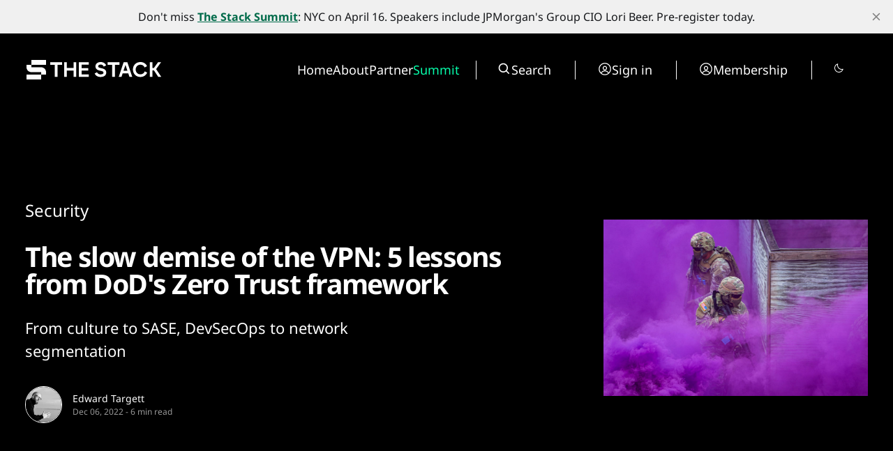

--- FILE ---
content_type: text/html; charset=utf-8
request_url: https://www.thestack.technology/key-zero-trust-lessons-department-of-defense/
body_size: 24177
content:
<!DOCTYPE html>
<html lang="en" data-smooth-scroll="None" data-use-custom-scrollbar="false" data-cursor="Normal">
    <head>
        <title>The death of the VPN and 5 key lessons from DoD&#x27;s Zero Trust framework</title>
        <meta charset="utf-8" />
        <meta http-equiv="X-UA-Compatible" content="IE=edge" />
        <meta name="HandheldFriendly" content="True" />
        <meta name="viewport" content="width=device-width, initial-scale=1.0" />

        <link rel="preconnect" href="https://fonts.googleapis.com">
        <link rel="preconnect" href="https://fonts.gstatic.com" crossorigin>

        <link rel="stylesheet" type="text/css" href="https://www.thestack.technology/assets/css/global.css?v=5b37b31988" />
        <link rel="stylesheet" type="text/css" href="https://www.thestack.technology/assets/css/notifications.css?v=5b37b31988" />

        <script src="https://cdn.jsdelivr.net/gh/studio-freight/lenis@1.0.23/bundled/lenis.min.js"></script>

        <script src="https://www.thestack.technology/assets/js/global.js?v=5b37b31988"></script>
        <script src="https://www.thestack.technology/assets/js/custom-elements.js?v=5b37b31988"></script>
        <script>
            loadFonts("Suisse Intl", "Suisse Intl");
        </script>

        <style>
            :root {
                --background-color: #000;
                --text-color: #fff;
                --font1: var(--gh-font-body, 'Suisse Intl');
                --font2: var(--gh-font-body, 'Suisse Intl');
                --font3: var(--gh-font-heading, 'Suisse Intl');
                --logo-scale: 1;
                --heading-one-scale: 0.6;
            }
            body.light {
                --background-color: #fff;
                --text-color: #000;
            }

  .pagination-grid .videoWrapper iframe {
    aspect-ratio: 1.66
  }

  .three-box .kg-image-card:not(.kg-card-hascaption) + .kg-image-card {
    margin-top: 0;
  }

  /* partners page override styles */
  .page-work-with-us .excerpt-and-authors-wrapper {
     margin-left: auto;
     margin-right: auto;
     justify-content: space-between!important;
  }
  .page-work-with-us .three-box {
    padding-left: 5vw;
    padding-right: 5vw;
  }
  .page-work-with-us header.hero.wide-container {
    margin-left: 5vw;
    margin-right: 5vw;
    padding-left: 0;
    padding-right: 0;
    
  }
  /* about page tweaks */
  .page-about-the-stack .kg-header-card.kg-width-full.kg-layout-split h2.kg-header-card-heading {
    font-size: calc(0.6 * clamp(2.8rem,4vw,4.8rem))
  } 
  .page-about-the-stack .kg-card.kg-header-card.kg-v2 {
    padding-top: 0;
    padding-bottom: 0;
  }

        </style>

        <meta name="description" content="Key Zero Trust lessons from the Department of Defense&#x27;s new framework, spanning VPNs, culture, DevSecOps, data tagging and more.">
    <link rel="icon" href="https://www.thestack.technology/content/images/size/w256h256/2023/03/-23820-Stack-Technology-Icon-Oct-2020-----BLACK-v4.png" type="image/png">
    <link rel="canonical" href="https://www.thestack.technology/key-zero-trust-lessons-department-of-defense/">
    <meta name="referrer" content="no-referrer-when-downgrade">
    
    <meta property="og:site_name" content="The Stack">
    <meta property="og:type" content="article">
    <meta property="og:title" content="The death of the VPN and 5 key lessons from DoD&#x27;s Zero Trust framework">
    <meta property="og:description" content="Key Zero Trust lessons from the Department of Defense&#x27;s new framework, spanning VPNs, culture, DevSecOps, data tagging and more.">
    <meta property="og:url" content="https://www.thestack.technology/key-zero-trust-lessons-department-of-defense/">
    <meta property="og:image" content="https://www.thestack.technology/content/images/size/w1200/wp-content/uploads/2022/12/221116-z-fo188-0024a-scaled.jpg">
    <meta property="article:published_time" content="2022-12-06T13:03:22.000Z">
    <meta property="article:modified_time" content="2023-05-24T01:47:33.000Z">
    <meta property="article:tag" content="Security">
    <meta property="article:tag" content="cybersecurity">
    <meta property="article:tag" content="Featured">
    <meta property="article:tag" content="Read This">
    <meta property="article:tag" content="defense">
    <meta property="article:tag" content="DOD">
    <meta property="article:tag" content="Pentagon">
    <meta property="article:tag" content="VPN">
    <meta property="article:tag" content="Zero Trust">
    <meta property="article:tag" content="Defence">
    <meta property="article:tag" content="Government">
    
    <meta name="twitter:card" content="summary_large_image">
    <meta name="twitter:title" content="The death of the VPN and 5 key lessons from DoD&#x27;s Zero Trust framework">
    <meta name="twitter:description" content="From culture to SASE, DevSecOps to network segmentation">
    <meta name="twitter:url" content="https://www.thestack.technology/key-zero-trust-lessons-department-of-defense/">
    <meta name="twitter:image" content="https://www.thestack.technology/content/images/size/w1200/wp-content/uploads/2022/12/221116-z-fo188-0024a-scaled.jpg">
    <meta name="twitter:label1" content="Written by">
    <meta name="twitter:data1" content="Edward Targett">
    <meta name="twitter:label2" content="Filed under">
    <meta name="twitter:data2" content="Security, cybersecurity, Featured, Read This, defense, DOD, Pentagon, VPN, Zero Trust, Defence, Government">
    <meta property="og:image:width" content="1200">
    <meta property="og:image:height" content="800">
    
    <script type="application/ld+json">
{
    "@context": "https://schema.org",
    "@type": "Article",
    "publisher": {
        "@type": "Organization",
        "name": "The Stack",
        "url": "https://www.thestack.technology/",
        "logo": {
            "@type": "ImageObject",
            "url": "https://www.thestack.technology/content/images/size/w256h256/2023/03/-23820-Stack-Technology-Icon-Oct-2020-----BLACK-v4.png",
            "width": 60,
            "height": 60
        }
    },
    "author": {
        "@type": "Person",
        "name": "Edward Targett",
        "image": {
            "@type": "ImageObject",
            "url": "https://www.thestack.technology/content/images/2025/05/1745874123238.jpg",
            "width": 800,
            "height": 800
        },
        "url": "https://www.thestack.technology/author/ed/",
        "sameAs": [
            "https://www.linkedin.com/in/edwardtargett/"
        ]
    },
    "headline": "The death of the VPN and 5 key lessons from DoD&#x27;s Zero Trust framework",
    "url": "https://www.thestack.technology/key-zero-trust-lessons-department-of-defense/",
    "datePublished": "2022-12-06T13:03:22.000Z",
    "dateModified": "2023-05-24T01:47:33.000Z",
    "image": {
        "@type": "ImageObject",
        "url": "https://www.thestack.technology/content/images/size/w1200/wp-content/uploads/2022/12/221116-z-fo188-0024a-scaled.jpg",
        "width": 1200,
        "height": 800
    },
    "keywords": "Security, cybersecurity, Featured, Read This, defense, DOD, Pentagon, VPN, Zero Trust, Defence, Government",
    "description": "From culture to SASE, DevSecOps to network segmentation",
    "mainEntityOfPage": "https://www.thestack.technology/key-zero-trust-lessons-department-of-defense/"
}
    </script>

    <meta name="generator" content="Ghost 6.12">
    <link rel="alternate" type="application/rss+xml" title="The Stack" href="https://www.thestack.technology/rss/">
    <script defer src="https://cdn.jsdelivr.net/ghost/portal@~2.56/umd/portal.min.js" data-i18n="true" data-ghost="https://www.thestack.technology/" data-key="205b9d4cd315315d316510c978" data-api="https://the-stack.ghost.io/ghost/api/content/" data-locale="en" crossorigin="anonymous"></script><style id="gh-members-styles">.gh-post-upgrade-cta-content,
.gh-post-upgrade-cta {
    display: flex;
    flex-direction: column;
    align-items: center;
    font-family: -apple-system, BlinkMacSystemFont, 'Segoe UI', Roboto, Oxygen, Ubuntu, Cantarell, 'Open Sans', 'Helvetica Neue', sans-serif;
    text-align: center;
    width: 100%;
    color: #ffffff;
    font-size: 16px;
}

.gh-post-upgrade-cta-content {
    border-radius: 8px;
    padding: 40px 4vw;
}

.gh-post-upgrade-cta h2 {
    color: #ffffff;
    font-size: 28px;
    letter-spacing: -0.2px;
    margin: 0;
    padding: 0;
}

.gh-post-upgrade-cta p {
    margin: 20px 0 0;
    padding: 0;
}

.gh-post-upgrade-cta small {
    font-size: 16px;
    letter-spacing: -0.2px;
}

.gh-post-upgrade-cta a {
    color: #ffffff;
    cursor: pointer;
    font-weight: 500;
    box-shadow: none;
    text-decoration: underline;
}

.gh-post-upgrade-cta a:hover {
    color: #ffffff;
    opacity: 0.8;
    box-shadow: none;
    text-decoration: underline;
}

.gh-post-upgrade-cta a.gh-btn {
    display: block;
    background: #ffffff;
    text-decoration: none;
    margin: 28px 0 0;
    padding: 8px 18px;
    border-radius: 4px;
    font-size: 16px;
    font-weight: 600;
}

.gh-post-upgrade-cta a.gh-btn:hover {
    opacity: 0.92;
}</style><script async src="https://js.stripe.com/v3/"></script>
    <script defer src="https://cdn.jsdelivr.net/ghost/sodo-search@~1.8/umd/sodo-search.min.js" data-key="205b9d4cd315315d316510c978" data-styles="https://cdn.jsdelivr.net/ghost/sodo-search@~1.8/umd/main.css" data-sodo-search="https://the-stack.ghost.io/" data-locale="en" crossorigin="anonymous"></script>
    <script defer src="https://cdn.jsdelivr.net/ghost/announcement-bar@~1.1/umd/announcement-bar.min.js" data-announcement-bar="https://www.thestack.technology/" data-api-url="https://www.thestack.technology/members/api/announcement/" crossorigin="anonymous"></script>
    <link href="https://www.thestack.technology/webmentions/receive/" rel="webmention">
    <script defer src="/public/cards.min.js?v=5b37b31988"></script>
    <link rel="stylesheet" type="text/css" href="/public/cards.min.css?v=5b37b31988">
    <script defer src="/public/member-attribution.min.js?v=5b37b31988"></script><style>:root {--ghost-accent-color: #006b4a;}</style>
    <!-- Google tag (gtag.js) -->
<script async src="https://www.googletagmanager.com/gtag/js?id=G-ZLZRX3FKMG"></script>
<script>
  window.dataLayer = window.dataLayer || [];
  function gtag(){dataLayer.push(arguments);}
  gtag('js', new Date());

  gtag('config', 'G-ZLZRX3FKMG');
</script>

<style>
  section.hero {
    padding-top: 42px;
  }
  @media (max-width: 479px) {
    section.hero {
      padding-top: 24px;
    }
  }
  @media (min-width: 1439px) {
    section.hero {
      padding-top: 3.1vw
    }
  }

  @media (max-width:991px) {
    .page-work-with-us .three-box {
      padding: 0;
    }
    .three-box .kg-image-card img {
      max-width: 90vw;
      object-fit: contain;
      height: auto;
    }
    .post-content .three-box figure {
      object-fit: contain;
      height:auto;
      max-width: 100%;
    }
  }

  blockquote {
    font-size: unset!important;
  }
  body:not(.page-about-the-stack) .post-content.narrow-container {
    margin-left: auto;
    margin-right: auto;
    max-width: calc(720px + 30vw);
  }
  @media (max-width:991.99px) {
    body:not(.page-about-the-stack) .post-content.narrow-container {
      max-width: min(calc(720px + 60px), calc(100vw-60px));
    }
  }
  .post-content > p {
    font-size: 20px;
  }
  body {
    --scale: 0.75;
  }
  .post-upgrade-cta {
    padding-left: 0 !important;
    padding-right: 0 !important;
  }

  /* fix about page layout */
  .page-work-with-us .post-hero-text-content.section-padding-top {
    width: 100%;
    
  }
  /* fix mobile menu */
  @media (max-width: 991px) {
    .search-wrapper {
      display: flex!important;
      border-right: unset!important;
      border-left: unset!important;
    }
    .search-wrapper .toggledark, .search-wrapper .search-button {
      display: none;
    }
    /* and fix membership page too */
    .tier-information {
      width: fit-content!important;
    }
    .tier-description {
      min-width: 250px;
    }
    .tier-description-mobile {
      display: none!important;
    }
    .tier-description {
      display: block!important;
    }
    .tier-card {
      flex-direction: column!important;
    }
    .tier-information-inner.section-padding-extra {
      padding-top: 0;
    }
    .tier-description-inner.section-padding-extra {
      padding-bottom: 0;
    }
  }
  /* mobile navbar on smaller phones */
  @media (max-width: 400px) {
    .mobile-navbar-icons {
      gap: 12px;
    }
    .mobile-navbar-icons .unstyled-button {
      width: 16px;
    }
  }
  /* heading fussing June 2025 */
  .post-content h3 {
      font-size: clamp(23px, 2vw, 30px);
  }
  body .post-content h2 {
      font-size: clamp(26px, 2.5vw, 30px);
  }
  .kg-signup-card h2.kg-signup-card-heading {
    font-size: clamp(1.8rem,3vw,3.6rem)!important;
  }
  .benefits-outer ul {
    font-size: 120%;
    line-height:1.4;
  }
  .nav-summit a {
    color: #08ffac;
  }
</style>

    <link rel="preconnect" href="https://fonts.bunny.net"><link rel="stylesheet" href="https://fonts.bunny.net/css?family=noto-sans:400,700"><style>:root {--gh-font-heading: Noto Sans;--gh-font-body: Noto Sans;}</style>
            <style>
     .has-video {
            display: flex;
            position: relative;
            flex-direction: column;
    }
    .videoWrapper {
    overflow: hidden;
    flex-grow: 2;
    height: 100%;
    width: 100%;
    }


.videoWrapper iframe {
    width: 100%;
    height: 100%;
}
    </style>

    <script>
    function setupVideo (content, slug, title, autoplay, section) {    
        console.log('set up for ', slug)
    let placeholderdiv = document.createElement('div');
    placeholderdiv.innerHTML = content
    let fragment = document.createDocumentFragment()
    fragment.appendChild(placeholderdiv);

    let videoURLiframe = fragment.querySelector('.kg-embed-card > iframe, .kg-video-card video')
        // determine if this is a youtube video or peertube video
    let isYoutube = videoURLiframe.src.includes('youtube') || videoURLiframe.src.includes('youtu.be') || videoURLiframe.src.includes('youtube-nocookie') 
    let tmpsrc = videoURLiframe.src 
    videoURLiframe.setAttribute('width', '100%');
    let videoholder = document.createElement('div')
    videoholder.classList.add('videoWrapper')
    if (isYoutube) {
        if (autoplay) {
        videoholder.innerHTML = `<iframe src="${tmpsrc}&autoplay=1&mute=1&rel=0&modestbranding=1" title="${title}" frameborder="0" allow="accelerometer; autoplay; clipboard-write; encrypted-media; gyroscope; picture-in-picture; web-share" allowfullscreen></iframe>`
        } else {
        videoholder.innerHTML = `<iframe src="${tmpsrc}&rel=0&modestbranding=1" title="${title}" frameborder="0" allow="accelerometer; autoplay; clipboard-write; encrypted-media; gyroscope; picture-in-picture; web-share" allowfullscreen></iframe>`
        } 
    } else {
        if (autoplay) {
        videoholder.innerHTML = `<iframe src="${tmpsrc}?autoplay=1&muted=1" title="${title}" frameborder="0" allow="accelerometer; autoplay; clipboard-write; encrypted-media; gyroscope; picture-in-picture; web-share" allowfullscreen></iframe>`
        } else {
        videoholder.innerHTML = `<iframe src="${tmpsrc}" title="${title}" frameborder="0" allow="accelerometer; autoplay; clipboard-write; encrypted-media; gyroscope; picture-in-picture; web-share" allowfullscreen></iframe>`
        } 
    }

    let postid = `${slug}-${section}`
    console.log('looking for ', postid)
    let targetElement = document.querySelector(`[data-postid=${postid}] .videoWrapper`);
    if (targetElement) {
        targetElement.replaceWith(videoholder)
    } 
    }
</script>
    </head>
    <body class="post-template tag-security tag-cyber_security tag-homepage tag-read-this tag-defense tag-dod tag-pentagon tag-vpn tag-zero-trust tag-hash-wp tag-hash-ed-targett tag-defence tag-government gh-font-heading-noto-sans gh-font-body-noto-sans">
        <input type="checkbox" id="darkvalue" style="display:none;">
<script>
function getCookie(cname) {
  let name = cname + "=";
  let decodedCookie = decodeURIComponent(document.cookie);
  let ca = decodedCookie.split(';');
  for(let i = 0; i <ca.length; i++) {
    let c = ca[i];
    while (c.charAt(0) == ' ') {
      c = c.substring(1);
    }
    if (c.indexOf(name) == 0) {
      darkvalue.checked= c.substring(name.length, c.length);
      return c.substring(name.length, c.length);
    }
  }
  return "none";
}
function checkCookie() {
  let preference = getCookie("darkmode-prefered");
  if (preference != "none") {
    if (preference == "true") { 
        darkvalue.checked = true;
        document.body.classList.add("dark")
        document.body.classList.remove("light")
        } else {
        darkvalue.checked = false;
        document.body.classList.remove("dark")
        document.body.classList.add("light")
        }
  } else {
    if (window.matchMedia("(prefers-color-scheme:dark)").matches) {
        darkvalue.checked = true;
        document.body.classList.add("dark")

    } else {
        darkvalue.checked = false;
        document.body.classList.remove("dark")

    } 
  }
}
checkCookie()
</script>        <custom-cursor class="custom-cursor hidden"></custom-cursor>

        <div class="lighthouse-content-paint-fix ">Content Paint</div>

        <script>
            


            document.addEventListener('DOMContentLoaded', function () {
                    pageLoadLetterAnimation();
                    pageLoadAnimations();

                setToggle();
            })
        </script>

        <div class="viewport">
   

            <div class="site-content">
                <div class="site-main">
                    <link rel="stylesheet" type="text/css" href="https://www.thestack.technology/assets/css/navbar.css?v=5b37b31988" />

<custom-header class="header" data-navigation-bar-type="Animated">
    <div class="wide-container navbar-inner vertical-animation" data-delay="200">
        <div class="logo-wrapper">
            <a class="logo" href="https://www.thestack.technology">
                <svg width="201" height="32" viewBox="0 0 201 32" fill="none" xmlns="http://www.w3.org/2000/svg">
<g clip-path="url(#clip0_1972_3291)">
<path d="M30 2H9V9H30V2Z" fill="currentColor" />
<path d="M2 9V12.5C2 16.366 5.13401 19.5 8.99998 19.5H22.9999V23H2V30H23L22.9999 23L30 23V19.5C30 15.6341 26.866 12.5 23 12.5H8.99998V9.00002L2 9Z" fill="currentColor"/>
</g>
<path d="M42.5395 8.9118H36V5.26874H52.9908V8.9118H46.4513V26.1714H42.5395V8.9118Z" fill="currentColor"/>
<path d="M69.3852 17.1534H59.7401V26.1714H55.8881V5.26872H59.7401V13.57H69.3852V5.26872H73.2372V26.1714H69.3852V17.1534Z" fill="currentColor"/>
<path d="M77.0978 5.26872H91.3115V8.79231H80.92V13.6597H90.3858V17.1534H80.92V22.6478H91.3115V26.1714H77.0978V5.26872Z" fill="currentColor"/>
<path d="M112.345 20.2589C112.345 19.1242 111.539 18.3777 109.896 17.9895L106.432 17.1534C103.207 16.377 100.819 14.6152 100.819 11.1513C100.819 7.35903 104.073 5 108.314 5C112.853 5 115.271 7.50834 116.107 9.86734L112.614 11.6291C112.285 10.2555 110.971 8.58329 108.314 8.58329C106.014 8.58329 104.73 9.65834 104.73 11.0618C104.73 12.2562 105.656 12.943 107.089 13.2715L111.001 14.227C114.525 15.093 116.346 17.2131 116.346 20.0798C116.346 23.3943 113.719 26.4401 108.015 26.4401C103.237 26.4401 100.61 23.7227 99.7436 21.4533L103.058 19.5422C103.625 21.3637 105.686 22.7374 108.105 22.7374C111.3 22.7374 112.345 21.513 112.345 20.2589Z" fill="currentColor"/>
<path d="M124.82 8.9118H118.281V5.26874H135.271V8.9118H128.732V26.1714H124.82V8.9118Z" fill="currentColor"/>
<path d="M141.239 5.26872H146.524L153.542 26.1714H149.51L147.868 21.1846H139.806L138.163 26.1714H134.192L141.239 5.26872ZM146.674 17.5714L143.837 9.0312L141 17.5714H146.674Z" fill="currentColor"/>
<path d="M154.513 15.72C154.513 9.62843 158.962 5 165.233 5C169.742 5 173.266 7.38891 174.789 10.9423L171.355 12.7937C170.339 10.375 168.07 8.79232 165.233 8.79232C161.351 8.79232 158.485 11.6888 158.485 15.72C158.485 19.7513 161.381 22.6478 165.233 22.6478C168.189 22.6478 170.548 20.9457 171.504 18.3478L174.938 20.1395C173.445 23.902 169.861 26.4401 165.233 26.4401C158.962 26.4401 154.513 21.7818 154.513 15.72Z" fill="currentColor"/>
<path d="M184.741 17.1235H182.591V26.1714H178.798V5.26872H182.591V13.4805H184.651L190.534 5.26872H194.893L187.786 15.1527L195.132 26.1714H190.772L184.741 17.1235Z" fill="currentColor"/>
<defs>
<clipPath id="clip0_1972_3291">
<rect width="28" height="28" fill="currentColor" transform="translate(2 2)"/>
</clipPath>
</defs>
</svg>
            </a>
        </div>

        <div class="mobile-navbar-icons">
            <button class="toggledark unstyled-button"><div class="is-dark"><svg width="16" height="16" viewBox="0 0 16 16" fill="none" xmlns="http://www.w3.org/2000/svg">
<g clip-path="url(#clip0_2722_8200)">
<path d="M7.5 2.5V1C7.5 0.867392 7.55268 0.740215 7.64645 0.646447C7.74021 0.552678 7.86739 0.5 8 0.5C8.13261 0.5 8.25979 0.552678 8.35355 0.646447C8.44732 0.740215 8.5 0.867392 8.5 1V2.5C8.5 2.63261 8.44732 2.75979 8.35355 2.85355C8.25979 2.94732 8.13261 3 8 3C7.86739 3 7.74021 2.94732 7.64645 2.85355C7.55268 2.75979 7.5 2.63261 7.5 2.5ZM12 8C12 8.79113 11.7654 9.56448 11.3259 10.2223C10.8864 10.8801 10.2616 11.3928 9.53073 11.6955C8.79983 11.9983 7.99556 12.0775 7.21964 11.9231C6.44371 11.7688 5.73098 11.3878 5.17157 10.8284C4.61216 10.269 4.2312 9.55629 4.07686 8.78036C3.92252 8.00444 4.00173 7.20017 4.30448 6.46927C4.60723 5.73836 5.11992 5.11365 5.77772 4.67412C6.43552 4.2346 7.20887 4 8 4C9.06051 4.00116 10.0773 4.42296 10.8271 5.17285C11.577 5.92275 11.9988 6.93949 12 8ZM11 8C11 7.40666 10.8241 6.82664 10.4944 6.33329C10.1648 5.83994 9.69623 5.45542 9.14805 5.22836C8.59987 5.0013 7.99667 4.94189 7.41473 5.05764C6.83279 5.1734 6.29824 5.45912 5.87868 5.87868C5.45912 6.29824 5.1734 6.83279 5.05764 7.41473C4.94189 7.99667 5.0013 8.59987 5.22836 9.14805C5.45542 9.69623 5.83994 10.1648 6.33329 10.4944C6.82664 10.8241 7.40666 11 8 11C8.7954 10.9992 9.55798 10.6828 10.1204 10.1204C10.6828 9.55798 10.9992 8.7954 11 8ZM3.64625 4.35375C3.74007 4.44757 3.86732 4.50028 4 4.50028C4.13268 4.50028 4.25993 4.44757 4.35375 4.35375C4.44757 4.25993 4.50028 4.13268 4.50028 4C4.50028 3.86732 4.44757 3.74007 4.35375 3.64625L3.35375 2.64625C3.25993 2.55243 3.13268 2.49972 3 2.49972C2.86732 2.49972 2.74007 2.55243 2.64625 2.64625C2.55243 2.74007 2.49972 2.86732 2.49972 3C2.49972 3.13268 2.55243 3.25993 2.64625 3.35375L3.64625 4.35375ZM3.64625 11.6462L2.64625 12.6462C2.55243 12.7401 2.49972 12.8673 2.49972 13C2.49972 13.1327 2.55243 13.2599 2.64625 13.3538C2.74007 13.4476 2.86732 13.5003 3 13.5003C3.13268 13.5003 3.25993 13.4476 3.35375 13.3538L4.35375 12.3538C4.40021 12.3073 4.43706 12.2521 4.4622 12.1914C4.48734 12.1308 4.50028 12.0657 4.50028 12C4.50028 11.9343 4.48734 11.8692 4.4622 11.8086C4.43706 11.7479 4.40021 11.6927 4.35375 11.6462C4.3073 11.5998 4.25214 11.5629 4.19145 11.5378C4.13075 11.5127 4.0657 11.4997 4 11.4997C3.9343 11.4997 3.86925 11.5127 3.80855 11.5378C3.74786 11.5629 3.69271 11.5998 3.64625 11.6462ZM12 4.5C12.0657 4.50005 12.1307 4.48716 12.1914 4.46207C12.2521 4.43697 12.3073 4.40017 12.3538 4.35375L13.3538 3.35375C13.4476 3.25993 13.5003 3.13268 13.5003 3C13.5003 2.86732 13.4476 2.74007 13.3538 2.64625C13.2599 2.55243 13.1327 2.49972 13 2.49972C12.8673 2.49972 12.7401 2.55243 12.6462 2.64625L11.6462 3.64625C11.5762 3.71618 11.5286 3.8053 11.5092 3.90235C11.4899 3.99939 11.4998 4.09998 11.5377 4.1914C11.5756 4.28281 11.6397 4.36092 11.722 4.41586C11.8043 4.4708 11.9011 4.50008 12 4.5ZM12.3538 11.6462C12.2599 11.5524 12.1327 11.4997 12 11.4997C11.8673 11.4997 11.7401 11.5524 11.6462 11.6462C11.5524 11.7401 11.4997 11.8673 11.4997 12C11.4997 12.1327 11.5524 12.2599 11.6462 12.3538L12.6462 13.3538C12.6927 13.4002 12.7479 13.4371 12.8086 13.4622C12.8692 13.4873 12.9343 13.5003 13 13.5003C13.0657 13.5003 13.1308 13.4873 13.1914 13.4622C13.2521 13.4371 13.3073 13.4002 13.3538 13.3538C13.4002 13.3073 13.4371 13.2521 13.4622 13.1914C13.4873 13.1308 13.5003 13.0657 13.5003 13C13.5003 12.9343 13.4873 12.8692 13.4622 12.8086C13.4371 12.7479 13.4002 12.6927 13.3538 12.6462L12.3538 11.6462ZM3 8C3 7.86739 2.94732 7.74021 2.85355 7.64645C2.75979 7.55268 2.63261 7.5 2.5 7.5H1C0.867392 7.5 0.740215 7.55268 0.646447 7.64645C0.552678 7.74021 0.5 7.86739 0.5 8C0.5 8.13261 0.552678 8.25979 0.646447 8.35355C0.740215 8.44732 0.867392 8.5 1 8.5H2.5C2.63261 8.5 2.75979 8.44732 2.85355 8.35355C2.94732 8.25979 3 8.13261 3 8ZM8 13C7.86739 13 7.74021 13.0527 7.64645 13.1464C7.55268 13.2402 7.5 13.3674 7.5 13.5V15C7.5 15.1326 7.55268 15.2598 7.64645 15.3536C7.74021 15.4473 7.86739 15.5 8 15.5C8.13261 15.5 8.25979 15.4473 8.35355 15.3536C8.44732 15.2598 8.5 15.1326 8.5 15V13.5C8.5 13.3674 8.44732 13.2402 8.35355 13.1464C8.25979 13.0527 8.13261 13 8 13ZM15 7.5H13.5C13.3674 7.5 13.2402 7.55268 13.1464 7.64645C13.0527 7.74021 13 7.86739 13 8C13 8.13261 13.0527 8.25979 13.1464 8.35355C13.2402 8.44732 13.3674 8.5 13.5 8.5H15C15.1326 8.5 15.2598 8.44732 15.3536 8.35355C15.4473 8.25979 15.5 8.13261 15.5 8C15.5 7.86739 15.4473 7.74021 15.3536 7.64645C15.2598 7.55268 15.1326 7.5 15 7.5Z" fill="currentColor"/>
</g>
<defs>
<clipPath id="clip0_2722_8200">
<rect width="16" height="16" fill="white"/>
</clipPath>
</defs>
</svg>
</div>
<div class="is-light"><svg width="16" height="16" viewBox="0 0 16 16" fill="none" xmlns="http://www.w3.org/2000/svg">
<path d="M14.5963 8.8894C14.5321 8.82513 14.4517 8.77954 14.3636 8.75752C14.2755 8.73549 14.1831 8.73787 14.0963 8.7644C13.1429 9.05263 12.1291 9.07679 11.1631 8.83432C10.1971 8.59186 9.31489 8.09184 8.61061 7.38756C7.90632 6.68327 7.40631 5.80111 7.16384 4.83507C6.92137 3.86902 6.94554 2.85529 7.23376 1.9019C7.26051 1.81503 7.26307 1.72251 7.24117 1.63428C7.21927 1.54606 7.17373 1.46548 7.10946 1.40121C7.04518 1.33693 6.9646 1.29139 6.87638 1.26949C6.78816 1.24759 6.69564 1.25015 6.60876 1.2769C5.29065 1.68068 4.13347 2.4899 3.30189 3.5894C2.57465 4.55494 2.13105 5.70413 2.02093 6.90788C1.91081 8.11163 2.13853 9.32224 2.67852 10.4037C3.2185 11.4852 4.04935 12.3946 5.07772 13.0299C6.10609 13.6652 7.29124 14.0012 8.50001 14C9.91023 14.0044 11.2829 13.5459 12.4075 12.695C13.507 11.8634 14.3162 10.7063 14.72 9.38815C14.7465 9.3016 14.7489 9.2095 14.7271 9.12166C14.7053 9.03383 14.6601 8.95355 14.5963 8.8894ZM11.8063 11.8963C10.7472 12.6939 9.4357 13.0822 8.11311 12.9896C6.79052 12.897 5.54589 12.3297 4.60835 11.3923C3.67081 10.4548 3.10346 9.21023 3.01074 7.88765C2.91803 6.56506 3.30619 5.2535 4.10376 4.1944C4.62339 3.50819 5.29518 2.95193 6.06626 2.5694C6.02234 2.87767 6.0002 3.18865 6.00001 3.50003C6.00183 5.22337 6.68724 6.87562 7.90583 8.09421C9.12442 9.3128 10.7767 9.99821 12.5 10C12.812 9.99993 13.1236 9.97779 13.4325 9.93378C13.0496 10.705 12.4929 11.3768 11.8063 11.8963Z" fill="currentColor"/>
</svg>
</div></button>
            <button class="search-button unstyled-button" aria-label="Search button" >
                <div class="search-icon">
                    <svg width="100%" height="100%" viewBox="0 0 20 20" fill="none" xmlns="http://www.w3.org/2000/svg">
    <path d="M8.33464 14.9998C9.81378 14.9995 11.2503 14.5044 12.4155 13.5932L16.0788 17.2565L17.2571 16.0782L13.5938 12.4148C14.5055 11.2496 15.0009 9.8127 15.0013 8.33317C15.0013 4.65734 12.0105 1.6665 8.33464 1.6665C4.6588 1.6665 1.66797 4.65734 1.66797 8.33317C1.66797 12.009 4.6588 14.9998 8.33464 14.9998ZM8.33464 3.33317C11.0921 3.33317 13.3346 5.57567 13.3346 8.33317C13.3346 11.0907 11.0921 13.3332 8.33464 13.3332C5.57714 13.3332 3.33464 11.0907 3.33464 8.33317C3.33464 5.57567 5.57714 3.33317 8.33464 3.33317Z" fill="var(--text-color)"/>
</svg>
                    
                </div>
            </button>
            <button class="menu-button unstyled-button" aria-label="Menu button">
                <div class="menu-line first-line"></div>
                <div class="menu-line mobile-line"></div>
                <div class="menu-line second-line"></div>
            </button>
        </div>

        <div class="navbar-links-outer">
            <div class="navbar-links-inner">
                    <ul class="nav">
            <li class="nav-home" data-label="Home">  
                <a class="nav-link hover-underline" href="https://www.thestack.technology/">Home</a>
            </li>
            <li class="nav-about" data-label="About">  
                <a class="nav-link hover-underline" href="https://www.thestack.technology/about-the-stack/">About</a>
            </li>
            <li class="nav-partner" data-label="Partner">  
                <a class="nav-link hover-underline" href="https://www.partner.thestack.technology/partner-with-us/">Partner</a>
            </li>
            <li class="nav-summit" data-label="Summit">  
                <a class="nav-link hover-underline" href="https://luma.com/a46jjpbz">Summit</a>
            </li>
    </ul>


                <div class="search-wrapper">
                    <a class="search-button unstyled-button" aria-label="Search button" >
                        <div class="search-icon">
                            <svg width="100%" height="100%" viewBox="0 0 20 20" fill="none" xmlns="http://www.w3.org/2000/svg">
    <path d="M8.33464 14.9998C9.81378 14.9995 11.2503 14.5044 12.4155 13.5932L16.0788 17.2565L17.2571 16.0782L13.5938 12.4148C14.5055 11.2496 15.0009 9.8127 15.0013 8.33317C15.0013 4.65734 12.0105 1.6665 8.33464 1.6665C4.6588 1.6665 1.66797 4.65734 1.66797 8.33317C1.66797 12.009 4.6588 14.9998 8.33464 14.9998ZM8.33464 3.33317C11.0921 3.33317 13.3346 5.57567 13.3346 8.33317C13.3346 11.0907 11.0921 13.3332 8.33464 13.3332C5.57714 13.3332 3.33464 11.0907 3.33464 8.33317C3.33464 5.57567 5.57714 3.33317 8.33464 3.33317Z" fill="var(--text-color)"/>
</svg>
                        </div>
                        <span>
                            Search
                        </span>                      
                    </a>
                </div>

                    <div class="acc-button-wrapper search-wrapper" style="border-left: none">
                            <a href="https://www.thestack.technology/signin/" class="acc-button">
                                <div class="account-icon">
                                    <svg width="100%" height="100%" viewBox="0 0 20 20" fill="none" xmlns="http://www.w3.org/2000/svg">
    <path fill-rule="evenodd" clip-rule="evenodd" d="M1.16797 10.0001C1.16797 7.65806 2.09834 5.41195 3.75441 3.75588C5.41048 2.0998 7.6566 1.16943 9.99864 1.16943C12.3407 1.16943 14.5868 2.0998 16.2429 3.75588C17.8989 5.41195 18.8293 7.65806 18.8293 10.0001C18.8293 12.3421 17.8989 14.5883 16.2429 16.2443C14.5868 17.9004 12.3407 18.8308 9.99864 18.8308C7.6566 18.8308 5.41048 17.9004 3.75441 16.2443C2.09834 14.5883 1.16797 12.3421 1.16797 10.0001ZM9.99864 2.4361C8.53252 2.43615 7.09802 2.86228 5.86965 3.66264C4.64127 4.463 3.67197 5.6031 3.07966 6.94424C2.48735 8.28538 2.29756 9.76975 2.53339 11.2168C2.76921 12.6638 3.42048 14.0111 4.40797 15.0948C5.00747 14.1558 5.83399 13.383 6.81115 12.8479C7.78831 12.3129 8.88457 12.0327 9.99864 12.0334C11.1127 12.0326 12.209 12.3127 13.1862 12.8478C14.1634 13.3829 14.9899 14.1557 15.5893 15.0948C16.5768 14.0111 17.2281 12.6638 17.4639 11.2168C17.6997 9.76975 17.5099 8.28538 16.9176 6.94424C16.3253 5.6031 15.356 4.463 14.1276 3.66264C12.8992 2.86228 11.4647 2.43615 9.99864 2.4361ZM14.6413 15.9721C14.1695 15.1589 13.4922 14.484 12.6774 14.0151C11.8626 13.5461 10.9388 13.2996 9.99864 13.3001C9.05849 13.2996 8.13472 13.5461 7.31989 14.0151C6.50506 14.484 5.82779 15.1589 5.35597 15.9721C6.68232 17.0063 8.31672 17.5668 9.99864 17.5641C11.748 17.5641 13.3586 16.9694 14.6413 15.9721ZM6.8653 8.67343C6.8653 7.84242 7.19542 7.04545 7.78303 6.45783C8.37065 5.87022 9.16762 5.5401 9.99864 5.5401C10.8296 5.5401 11.6266 5.87022 12.2142 6.45783C12.8019 7.04545 13.132 7.84242 13.132 8.67343C13.132 9.50445 12.8019 10.3014 12.2142 10.889C11.6266 11.4766 10.8296 11.8068 9.99864 11.8068C9.16762 11.8068 8.37065 11.4766 7.78303 10.889C7.19542 10.3014 6.8653 9.50445 6.8653 8.67343ZM9.99864 6.80677C9.7535 6.80677 9.51077 6.85505 9.28429 6.94886C9.05782 7.04267 8.85204 7.18016 8.6787 7.3535C8.50537 7.52684 8.36787 7.73262 8.27406 7.95909C8.18025 8.18556 8.13197 8.4283 8.13197 8.67343C8.13197 8.91857 8.18025 9.1613 8.27406 9.38778C8.36787 9.61425 8.50537 9.82003 8.6787 9.99337C8.85204 10.1667 9.05782 10.3042 9.28429 10.398C9.51077 10.4918 9.7535 10.5401 9.99864 10.5401C10.4937 10.5401 10.9685 10.3434 11.3186 9.99337C11.6686 9.6433 11.8653 9.1685 11.8653 8.67343C11.8653 8.17836 11.6686 7.70357 11.3186 7.3535C10.9685 7.00343 10.4937 6.80677 9.99864 6.80677Z" fill="var(--text-color)"/>
</svg>
                                </div>
                                <span>
                                    Sign in
                                </span>                              
                            </a>

                    </div>
                    <div class="acc-button-wrapper search-wrapper" style="border-left: none">
                            <a href="https://www.thestack.technology/membership/" class="acc-button">
                                <div class="account-icon">
                                    <svg width="100%" height="100%" viewBox="0 0 20 20" fill="none" xmlns="http://www.w3.org/2000/svg">
    <path fill-rule="evenodd" clip-rule="evenodd" d="M1.16797 10.0001C1.16797 7.65806 2.09834 5.41195 3.75441 3.75588C5.41048 2.0998 7.6566 1.16943 9.99864 1.16943C12.3407 1.16943 14.5868 2.0998 16.2429 3.75588C17.8989 5.41195 18.8293 7.65806 18.8293 10.0001C18.8293 12.3421 17.8989 14.5883 16.2429 16.2443C14.5868 17.9004 12.3407 18.8308 9.99864 18.8308C7.6566 18.8308 5.41048 17.9004 3.75441 16.2443C2.09834 14.5883 1.16797 12.3421 1.16797 10.0001ZM9.99864 2.4361C8.53252 2.43615 7.09802 2.86228 5.86965 3.66264C4.64127 4.463 3.67197 5.6031 3.07966 6.94424C2.48735 8.28538 2.29756 9.76975 2.53339 11.2168C2.76921 12.6638 3.42048 14.0111 4.40797 15.0948C5.00747 14.1558 5.83399 13.383 6.81115 12.8479C7.78831 12.3129 8.88457 12.0327 9.99864 12.0334C11.1127 12.0326 12.209 12.3127 13.1862 12.8478C14.1634 13.3829 14.9899 14.1557 15.5893 15.0948C16.5768 14.0111 17.2281 12.6638 17.4639 11.2168C17.6997 9.76975 17.5099 8.28538 16.9176 6.94424C16.3253 5.6031 15.356 4.463 14.1276 3.66264C12.8992 2.86228 11.4647 2.43615 9.99864 2.4361ZM14.6413 15.9721C14.1695 15.1589 13.4922 14.484 12.6774 14.0151C11.8626 13.5461 10.9388 13.2996 9.99864 13.3001C9.05849 13.2996 8.13472 13.5461 7.31989 14.0151C6.50506 14.484 5.82779 15.1589 5.35597 15.9721C6.68232 17.0063 8.31672 17.5668 9.99864 17.5641C11.748 17.5641 13.3586 16.9694 14.6413 15.9721ZM6.8653 8.67343C6.8653 7.84242 7.19542 7.04545 7.78303 6.45783C8.37065 5.87022 9.16762 5.5401 9.99864 5.5401C10.8296 5.5401 11.6266 5.87022 12.2142 6.45783C12.8019 7.04545 13.132 7.84242 13.132 8.67343C13.132 9.50445 12.8019 10.3014 12.2142 10.889C11.6266 11.4766 10.8296 11.8068 9.99864 11.8068C9.16762 11.8068 8.37065 11.4766 7.78303 10.889C7.19542 10.3014 6.8653 9.50445 6.8653 8.67343ZM9.99864 6.80677C9.7535 6.80677 9.51077 6.85505 9.28429 6.94886C9.05782 7.04267 8.85204 7.18016 8.6787 7.3535C8.50537 7.52684 8.36787 7.73262 8.27406 7.95909C8.18025 8.18556 8.13197 8.4283 8.13197 8.67343C8.13197 8.91857 8.18025 9.1613 8.27406 9.38778C8.36787 9.61425 8.50537 9.82003 8.6787 9.99337C8.85204 10.1667 9.05782 10.3042 9.28429 10.398C9.51077 10.4918 9.7535 10.5401 9.99864 10.5401C10.4937 10.5401 10.9685 10.3434 11.3186 9.99337C11.6686 9.6433 11.8653 9.1685 11.8653 8.67343C11.8653 8.17836 11.6686 7.70357 11.3186 7.3535C10.9685 7.00343 10.4937 6.80677 9.99864 6.80677Z" fill="var(--text-color)"/>
</svg>
                                </div>
                                <span>
                                    Membership
                                </span>                              
                            </a>
                    </div>
                                <div class="search-wrapper" style="border: none">
                        <button class="toggledark unstyled-button"><div class="is-dark"><svg width="16" height="16" viewBox="0 0 16 16" fill="none" xmlns="http://www.w3.org/2000/svg">
<g clip-path="url(#clip0_2722_8200)">
<path d="M7.5 2.5V1C7.5 0.867392 7.55268 0.740215 7.64645 0.646447C7.74021 0.552678 7.86739 0.5 8 0.5C8.13261 0.5 8.25979 0.552678 8.35355 0.646447C8.44732 0.740215 8.5 0.867392 8.5 1V2.5C8.5 2.63261 8.44732 2.75979 8.35355 2.85355C8.25979 2.94732 8.13261 3 8 3C7.86739 3 7.74021 2.94732 7.64645 2.85355C7.55268 2.75979 7.5 2.63261 7.5 2.5ZM12 8C12 8.79113 11.7654 9.56448 11.3259 10.2223C10.8864 10.8801 10.2616 11.3928 9.53073 11.6955C8.79983 11.9983 7.99556 12.0775 7.21964 11.9231C6.44371 11.7688 5.73098 11.3878 5.17157 10.8284C4.61216 10.269 4.2312 9.55629 4.07686 8.78036C3.92252 8.00444 4.00173 7.20017 4.30448 6.46927C4.60723 5.73836 5.11992 5.11365 5.77772 4.67412C6.43552 4.2346 7.20887 4 8 4C9.06051 4.00116 10.0773 4.42296 10.8271 5.17285C11.577 5.92275 11.9988 6.93949 12 8ZM11 8C11 7.40666 10.8241 6.82664 10.4944 6.33329C10.1648 5.83994 9.69623 5.45542 9.14805 5.22836C8.59987 5.0013 7.99667 4.94189 7.41473 5.05764C6.83279 5.1734 6.29824 5.45912 5.87868 5.87868C5.45912 6.29824 5.1734 6.83279 5.05764 7.41473C4.94189 7.99667 5.0013 8.59987 5.22836 9.14805C5.45542 9.69623 5.83994 10.1648 6.33329 10.4944C6.82664 10.8241 7.40666 11 8 11C8.7954 10.9992 9.55798 10.6828 10.1204 10.1204C10.6828 9.55798 10.9992 8.7954 11 8ZM3.64625 4.35375C3.74007 4.44757 3.86732 4.50028 4 4.50028C4.13268 4.50028 4.25993 4.44757 4.35375 4.35375C4.44757 4.25993 4.50028 4.13268 4.50028 4C4.50028 3.86732 4.44757 3.74007 4.35375 3.64625L3.35375 2.64625C3.25993 2.55243 3.13268 2.49972 3 2.49972C2.86732 2.49972 2.74007 2.55243 2.64625 2.64625C2.55243 2.74007 2.49972 2.86732 2.49972 3C2.49972 3.13268 2.55243 3.25993 2.64625 3.35375L3.64625 4.35375ZM3.64625 11.6462L2.64625 12.6462C2.55243 12.7401 2.49972 12.8673 2.49972 13C2.49972 13.1327 2.55243 13.2599 2.64625 13.3538C2.74007 13.4476 2.86732 13.5003 3 13.5003C3.13268 13.5003 3.25993 13.4476 3.35375 13.3538L4.35375 12.3538C4.40021 12.3073 4.43706 12.2521 4.4622 12.1914C4.48734 12.1308 4.50028 12.0657 4.50028 12C4.50028 11.9343 4.48734 11.8692 4.4622 11.8086C4.43706 11.7479 4.40021 11.6927 4.35375 11.6462C4.3073 11.5998 4.25214 11.5629 4.19145 11.5378C4.13075 11.5127 4.0657 11.4997 4 11.4997C3.9343 11.4997 3.86925 11.5127 3.80855 11.5378C3.74786 11.5629 3.69271 11.5998 3.64625 11.6462ZM12 4.5C12.0657 4.50005 12.1307 4.48716 12.1914 4.46207C12.2521 4.43697 12.3073 4.40017 12.3538 4.35375L13.3538 3.35375C13.4476 3.25993 13.5003 3.13268 13.5003 3C13.5003 2.86732 13.4476 2.74007 13.3538 2.64625C13.2599 2.55243 13.1327 2.49972 13 2.49972C12.8673 2.49972 12.7401 2.55243 12.6462 2.64625L11.6462 3.64625C11.5762 3.71618 11.5286 3.8053 11.5092 3.90235C11.4899 3.99939 11.4998 4.09998 11.5377 4.1914C11.5756 4.28281 11.6397 4.36092 11.722 4.41586C11.8043 4.4708 11.9011 4.50008 12 4.5ZM12.3538 11.6462C12.2599 11.5524 12.1327 11.4997 12 11.4997C11.8673 11.4997 11.7401 11.5524 11.6462 11.6462C11.5524 11.7401 11.4997 11.8673 11.4997 12C11.4997 12.1327 11.5524 12.2599 11.6462 12.3538L12.6462 13.3538C12.6927 13.4002 12.7479 13.4371 12.8086 13.4622C12.8692 13.4873 12.9343 13.5003 13 13.5003C13.0657 13.5003 13.1308 13.4873 13.1914 13.4622C13.2521 13.4371 13.3073 13.4002 13.3538 13.3538C13.4002 13.3073 13.4371 13.2521 13.4622 13.1914C13.4873 13.1308 13.5003 13.0657 13.5003 13C13.5003 12.9343 13.4873 12.8692 13.4622 12.8086C13.4371 12.7479 13.4002 12.6927 13.3538 12.6462L12.3538 11.6462ZM3 8C3 7.86739 2.94732 7.74021 2.85355 7.64645C2.75979 7.55268 2.63261 7.5 2.5 7.5H1C0.867392 7.5 0.740215 7.55268 0.646447 7.64645C0.552678 7.74021 0.5 7.86739 0.5 8C0.5 8.13261 0.552678 8.25979 0.646447 8.35355C0.740215 8.44732 0.867392 8.5 1 8.5H2.5C2.63261 8.5 2.75979 8.44732 2.85355 8.35355C2.94732 8.25979 3 8.13261 3 8ZM8 13C7.86739 13 7.74021 13.0527 7.64645 13.1464C7.55268 13.2402 7.5 13.3674 7.5 13.5V15C7.5 15.1326 7.55268 15.2598 7.64645 15.3536C7.74021 15.4473 7.86739 15.5 8 15.5C8.13261 15.5 8.25979 15.4473 8.35355 15.3536C8.44732 15.2598 8.5 15.1326 8.5 15V13.5C8.5 13.3674 8.44732 13.2402 8.35355 13.1464C8.25979 13.0527 8.13261 13 8 13ZM15 7.5H13.5C13.3674 7.5 13.2402 7.55268 13.1464 7.64645C13.0527 7.74021 13 7.86739 13 8C13 8.13261 13.0527 8.25979 13.1464 8.35355C13.2402 8.44732 13.3674 8.5 13.5 8.5H15C15.1326 8.5 15.2598 8.44732 15.3536 8.35355C15.4473 8.25979 15.5 8.13261 15.5 8C15.5 7.86739 15.4473 7.74021 15.3536 7.64645C15.2598 7.55268 15.1326 7.5 15 7.5Z" fill="currentColor"/>
</g>
<defs>
<clipPath id="clip0_2722_8200">
<rect width="16" height="16" fill="white"/>
</clipPath>
</defs>
</svg>
</div>
<div class="is-light"><svg width="16" height="16" viewBox="0 0 16 16" fill="none" xmlns="http://www.w3.org/2000/svg">
<path d="M14.5963 8.8894C14.5321 8.82513 14.4517 8.77954 14.3636 8.75752C14.2755 8.73549 14.1831 8.73787 14.0963 8.7644C13.1429 9.05263 12.1291 9.07679 11.1631 8.83432C10.1971 8.59186 9.31489 8.09184 8.61061 7.38756C7.90632 6.68327 7.40631 5.80111 7.16384 4.83507C6.92137 3.86902 6.94554 2.85529 7.23376 1.9019C7.26051 1.81503 7.26307 1.72251 7.24117 1.63428C7.21927 1.54606 7.17373 1.46548 7.10946 1.40121C7.04518 1.33693 6.9646 1.29139 6.87638 1.26949C6.78816 1.24759 6.69564 1.25015 6.60876 1.2769C5.29065 1.68068 4.13347 2.4899 3.30189 3.5894C2.57465 4.55494 2.13105 5.70413 2.02093 6.90788C1.91081 8.11163 2.13853 9.32224 2.67852 10.4037C3.2185 11.4852 4.04935 12.3946 5.07772 13.0299C6.10609 13.6652 7.29124 14.0012 8.50001 14C9.91023 14.0044 11.2829 13.5459 12.4075 12.695C13.507 11.8634 14.3162 10.7063 14.72 9.38815C14.7465 9.3016 14.7489 9.2095 14.7271 9.12166C14.7053 9.03383 14.6601 8.95355 14.5963 8.8894ZM11.8063 11.8963C10.7472 12.6939 9.4357 13.0822 8.11311 12.9896C6.79052 12.897 5.54589 12.3297 4.60835 11.3923C3.67081 10.4548 3.10346 9.21023 3.01074 7.88765C2.91803 6.56506 3.30619 5.2535 4.10376 4.1944C4.62339 3.50819 5.29518 2.95193 6.06626 2.5694C6.02234 2.87767 6.0002 3.18865 6.00001 3.50003C6.00183 5.22337 6.68724 6.87562 7.90583 8.09421C9.12442 9.3128 10.7767 9.99821 12.5 10C12.812 9.99993 13.1236 9.97779 13.4325 9.93378C13.0496 10.705 12.4929 11.3768 11.8063 11.8963Z" fill="currentColor"/>
</svg>
</div></button>

<script>
const darkbuttonArray = document.querySelectorAll(".toggledark")
darkvalue = document.getElementById("darkvalue")
darkbuttonArray.forEach(dkbt =>{
  dkbt.addEventListener("click", () => {
    console.log('button click')
    darkvalue.checked = !darkvalue.checked
    document.body.classList.toggle("dark")
    document.body.classList.toggle("light")
    document.cookie = `darkmode-prefered=${darkvalue.checked};path=/`
  })
})



</script>
<style>
  /* dark mode visibility */

body.dark .is-light {
    display: none;
}
body:not(.dark) .is-dark {
    display: none;
}
.toggledark {
    background: transparent;
    border: none;
    color: var(--color-base);
}
@media (max-width: 991px) {
.toggledark svg { 
    width: 28px;
    height: 28px;
}
}

</style>
                </div>
            </div>
        </div>
    </div>
</custom-header>                    <link rel="stylesheet" type="text/css" href="https://www.thestack.technology/assets/css/post.css?v=5b37b31988" />
<link rel="stylesheet" type="text/css" href="https://www.thestack.technology/assets/css/toggle-card.css?v=5b37b31988" />
<link rel="stylesheet" type="text/css" href="https://www.thestack.technology/assets/css/post-content.css?v=5b37b31988" />
<link rel="stylesheet" type="text/css" href="https://www.thestack.technology/assets/css/section-header.css?v=5b37b31988" />
<link rel="stylesheet" type="text/css" href="https://www.thestack.technology/assets/css/related-posts.css?v=5b37b31988" />


    <main>
        
<article data-post-header-type="Vertical" data-has-feature-image="true" data-use-reading-progress-bar="false">
        <header class="hero wide-container">
            <div class="hero-content vertical-post-header">
                <div class="post-hero-text-content section-padding-top">
                    <div class="post-hero-top-border horizontal-line-animation"></div>
                            <a class="post-tag vertical-animation" href="/tag/security/" data-delay="100">Security</a>

                    <h1 class="post-heading vertical-animation" data-delay="200">The slow demise of the VPN: 5 lessons from DoD&#x27;s Zero Trust framework</h1>

                    <div class="excerpt-and-authors-wrapper vertical-animation" data-delay="300">
                            <div class="post-excerpt-wrapper">
                                <p>
                                    From culture to SASE, DevSecOps to network segmentation
                                </p>
                            </div>

                            <link rel="stylesheet" type="text/css" href="https://www.thestack.technology/assets/css/post-authors.css?v=5b37b31988" />

<div class="post-authors">
    <div class="post-author-images">
            <a href="/author/ed/" class="post-author-image link-hover-animation-half">
                    <img class="image"
                        src="/content/images/size/w100/2025/05/1745874123238.jpg" 
                        alt="Edward Targett" 
                        loading="lazy">
            </a>
    </div>
    
    <div class="post-authors-text">
        <div class="post-authors-inner" id="authors">
            <small class="post-author-name">
                <a href="/author/ed/">Edward Targett</a>
            </small>
        </div>
        <small class="date-small-text italic">
            <span>
                <time>
                    Dec 06, 2022
                </time>
            </span>
            &nbsp;-&nbsp;
            <span>6 min read</span>
        </small>
    </div>     
</div>                    </div>
                </div>
                    <div class="post-main-image-wrapper">
                        <div class="post-hero-top-border top-vertical-border horizontal-line-animation"></div>
                        <div class="post-main-image">
                            <figure class=" vertical-animation">
                                <img                                 
                                    data-delay="400"
                                    srcset="/content/images/size/w300/wp-content/uploads/2022/12/221116-z-fo188-0024a-scaled.jpg 300w,
                                            /content/images/size/w720/wp-content/uploads/2022/12/221116-z-fo188-0024a-scaled.jpg 720w,
                                            /content/images/size/w960/wp-content/uploads/2022/12/221116-z-fo188-0024a-scaled.jpg 960w,
                                            /content/images/size/w1200/wp-content/uploads/2022/12/221116-z-fo188-0024a-scaled.jpg 1200w,
                                            /content/images/size/w2000/wp-content/uploads/2022/12/221116-z-fo188-0024a-scaled.jpg 2000w"
                                    src="/content/images/size/w1200/wp-content/uploads/2022/12/221116-z-fo188-0024a-scaled.jpg"
                                    alt="The slow demise of the VPN: 5 lessons from DoD&#x27;s Zero Trust framework"
                                >
                            </figure>
                        </div>
                    </div>
                 <div class="post-hero-bottom-border horizontal-line-animation"></div>             
            </div>
        </header>

    <div class="post-content narrow-container section-padding-bottom hidden-post-content">
        <p>Once upon a time, a VPN was a neat way to securely tunnel into your company network remotely, use on-premises applications, access the digital files you kept there and generally act as if you were still at work, from a distant location. IT teams could also use VPNs to swoosh themselves (capes flying) out to a distant endpoint like a laptop to fix broken stuff, delete dangerous stuff, and intervene to stop bad stuff happening.</p><p>For all this ageing wizardry, VPNs have been a pain for some time. They imply that once you’re through the walls you’re trusted. That can make them rife for abuse. Stolen VPN credentials have been used to breach companies like Avast and Colonial Pipeline among many others. Critical software bugs in widely used enterprise VPNs and security software have also been widely exploited by hackers in recent years for their easy access.</p><h3 id="join-peers-connecting-with-the-stack-on-linkedin">Join peers connecting with <a href="http://linkedin.com/company/stackpublishing?ref=thestack.technology">The Stack on LinkedIn</a></h3><p><em>Security professionals may recognise </em><a href="https://nvd.nist.gov/vuln/detail/CVE-2018-13379?ref=thestack.technology"><em>CVE-2018-13379</em></a><em> (Fortinet); </em><a href="https://nvd.nist.gov/vuln/detail/CVE-2019-11510?ref=thestack.technology"><em>CVE-2019-11510</em></a><em> (Pulse Secure); </em><a href="https://nvd.nist.gov/vuln/detail/CVE-2021-20016?ref=thestack.technology"><em>CVE-2021-20016</em></a><em> (SonicWall); </em><a href="https://nvd.nist.gov/vuln/detail/cve-2019-1579?ref=thestack.technology"><em>CVE-2019-1579</em></a><em> (Palo Alto Networks), among many other examples…</em></p><p>That world is changing as more and more enterprise applications head to the cloud – and more people adopt a Zero Trust or indeed Secure Access Service Edge (SASE) approach. (More on that below). Yet most corporate security architectures including firewalls are still deployed on-premises as part of a castle-and-moat security model; all too often causing network latency as traffic is backhauled to a central location for inspection.</p><p>The US Department of Defense’s new Zero Trust Strategy and Reference Architecture is an interesting example of a shift away from this model being proposed at scale; not least given DoD’s eclectic array of both on-premises and cloud systems. <a href="https://www.thestack.technology/__trashed/"><em>The Stack</em></a> dug into the 104-page document to pull out 5 key Zero Trust lessons.</p><h2 id="key-zero-trust-lessons-from-dod-s-new-framework">Key Zero Trust Lessons from DoD's new Framework</h2><h3 id="1-the-end-of-the-vpn">1) The End of the VPN?</h3><p>As per the above, adopting a Zero Trust (ZT) model should entail taking a hard look at how and why you are using your VPNs (are on-premise file shares holding you back?) As the DoD notes: “A ZT environment dispenses with the distinction between “internal” and “external” users. An internal user should have no implicit trust associated with it than an external user. All users are untrusted. One outcome that can follow is the removal of VPN. In a ZT environment, all users are effectively ‘external’ or untrusted and therefore must undergo the same rigorous authentication and authorization processes…VPNs pose a threat to enterprise security.</p><p>“They create a path in the network perimeter and provide access to network resources after authentication. The conventional approach cannot provide a method to intelligently confirm the identities of users and entities attempting to access the network or provide adaptive policy enforcement based on authentication.”</p><h3 id="2-is-sase-the-answer">2) Is SASE the answer?</h3><p>Gartner first coined the term SASE in 2019. In essence it involves converged network and security as a service capabilities. SASE security functionality is both “identity-centric and cloud-native, with security measures focusing on the identity of the user or device instead of on the data center” as Cisco puts it.</p><p>What does that mean in practice? The graphic below illustrates it tidily. Very simply however, that network and security convergence in a SASE environment allows a ZT environment to be built without also having to backhaul traffic to a central location for inspection (with all the attendant latency issues). As one COO told <a href="https://www.thestack.technology/__trashed/"><em>The Stack</em></a>: “IT's need to manage you on-network is going. Previously, for example, you would have to be on-network for us to manage your device. The rollout many people are doing at the moment [including SASE adoption] moves that management to the cloud. So you can be on-network or off-network and IT can still patch and vuln-test your machine.” [Things like Microsoft’s cloud-based endpoint management tool Intune help].</p><p>They added: “That's the same for SaaS apps; more and more people are doing SSO through Okta or whatever so that need for on-premises is really going away. File servers tend to be the sticking point.</p><p>“If you haven't moved terabytes of files to the cloud, then you still have to get onto the networks.”</p><p>(That’s the reason for most that VPNs are still a thing…)</p><p>DoD may be some way from full SASE but network security is a priority in its Zero Trust architecture. It details plans to “segment (both logically and physically), isolate, and control the network/environment (on-premises and off-premises) with granular access and policy restrictions. As the perimeter becomes more granular through macro-segmentation, micro-segmentation provides greater protections and controls over DAAS. It is critical to, control privileged access, manage internal and external data flows, and prevent lateral movement…”</p><p>It also suggests that “all data and applications will have direct visibility removed from the public internet. Devices wanting to access resources would be required to pass a ZT enabled SDP [Software-defined perimeter] [with] agents installed on both the request and receiving end and a ZTA broker with policy enforcement points. An optional but highly recommended piece to include would be a gateway to broker these communications.”</p><figure class="kg-card kg-image-card kg-card-hascaption"><img src="https://www.thestack.technology/content/images/wp-content/uploads/2022/12/screenshot-2022-12-06-at-11-57-26-gartner-reprint.png" class="kg-image" alt="key zero trust lessons from the dod's new zero trust framework 2022" loading="lazy"><figcaption>Per Gartner, core SASE capabilities.</figcaption></figure><h3 id="3-data-governance">3) Data governance</h3><p>A big challenge for DoD’s Zero Trust vision is data governance. Getting that right means a lot of data tagging.</p><p>As it emphasises: “In the federal government system, specific access and rights of openness apply to much of the data. This potentially can conflict with the technologies and approaches to data access and security embedded in the core of ZT. These must be reconciled in the ZT architecture so that the data governance technical policies, data access roles, and proper retention policy are implemented [with] ZT access and security.</p><p>That means a host of data cataloguing. Often (as with the enterprise file server example above) this is one of the biggest challenges of organisations; knowing what data is where, who can access and who <em>does</em> access it.</p><p>As DoD notes: “Since access controls, implemented at a session level, show what data even can be seen; the functions of data discovery, and the principle of data openness, must be reconciled with the protections of ZT. This likely will be done via an organization’s Data Catalog. The data catalog, itself accessed via ZT controls, will contain descriptions and meta data about the data without itself holding that data… Once the initial data assessment policy is complete, ZT security rules will be implemented to protect the data and enact segregation of duties. Much of this will be implemented via data tagging. Specific ZT policies will govern how data is tagged and ensure the data is tagged. These tags will be used by multi-factor authorization, under ZT policy.</p><p>“Data tagging is used by ZT, and is a function of mature ZT, but will have business use beyond ZT…”</p><h3 id="4-devsecops">4) DevSecOps</h3><p>There’s no point in having an all-singing “Zero Trust” policy with sophisticated analytics and MFA if your developers are pulling in compromised binaries and your software supply chain is fundamentally unsupervised.</p><p>The DoD has little of detail to say on ensuring a DevSecOps environment beyond some platitudes about CI/CD and using “static code analysis.. in the source code evaluation process to perform dynamic vetting.”</p><h2 id="see-also-us-space-systems-command-cio-colonel-k-on-shipping-good-code-transforming-culture">See also: <a href="https://www.thestack.technology/us-space-systems-command-cio-colonel-jennifer-krolikowski-stamer/"><strong>US Space Systems Command CIO “Colonel K” on shipping good code, transforming culture</strong></a></h2><p>It does emphasise its criticality however.</p><p>Those concerned with some detail may find Microsoft’s <a href="https://www.thestack.technology/s2c2f-open-source-security-framework/">recently open sourced S2C2F framework</a> helpful here. It includes some highly practical guidance on enforcing an effective secure OSS supply chain strategy; something that necessitates standardising your open source software (OSS) consumption process across various developer teams, so all developers in your organisation consume OSS using governed workflows.”</p><h3 id="5-culture">5) Culture</h3><p>Implementing a Zero Trust framework will not be a technical challenge only, but a cultural one. As DoD notes: “... it requires a change in mindset and culture, from DoD leadership down to mission operators.”</p><p>Things do not move fast in the machinery of government at this level and DoD’s objectives are necessarily not over a short period as a result. It plans to “conduct a comprehensive ZT outreach initiative to inform and share data from ZT efforts and to define standards, minimize duplications, emphasize successes, and to facilitate an open exchange of information sharing with DoD, federal, and academia partners by end of FY2023” and to “implement internal and external communication campaigns at all levels, including with the DIB and foreign allies as appropriate, to include Department-wide advocacy, awareness, and support for the implementation of the DoD ZT strategy goals and objectives” within the  same period.</p><h2 id="see-also-the-big-interview-with-us-army-cio-raj-iyer">See also: <a href="https://www.thestack.technology/the-big-interview-us-army-cio-raj-iyer/">The Big Interview with US Army CIO Raj Iyer</a></h2>

                <div class="post-share-icons">
                    <a href="https://www.facebook.com/sharer.php?u=https://www.thestack.technology/key-zero-trust-lessons-department-of-defense/" target="_blank" rel="noopener" class="footer-button share-button" aria-label="Share on Facebook">
                        <div class="social-inner">
                            <svg width="100%" height="100%" viewBox="0 0 24 24" fill="none" xmlns="http://www.w3.org/2000/svg">
    <path d="M14 13.5H16.5L17.5 9.5H14V7.5C14 6.47 14 5.5 16 5.5H17.5V2.14C17.174 2.097 15.943 2 14.643 2C11.928 2 10 3.657 10 6.7V9.5H7V13.5H10V22H14V13.5Z" fill="var(--background-color)"/>
</svg>
                        </div>
                    </a>

                    <a href="https://twitter.com/intent/tweet?url=https://www.thestack.technology/key-zero-trust-lessons-department-of-defense/&amp;text=The%20slow%20demise%20of%20the%20VPN%3A%205%20lessons%20from%20DoD's%20Zero%20Trust%20framework" target="_blank" rel="noopener" class="footer-button share-button" aria-label="Share on Twitter">
                        <div class="social-inner">
                            <svg width="100%" height="100%" viewBox="0 0 24 24" fill="none" xmlns="http://www.w3.org/2000/svg">
    <path d="M17.6831 3H20.7366L14.0655 10.6246L21.9135 21H15.7677L10.9548 14.7074L5.44769 21H2.39231L9.52769 12.8446L2 3H8.3L12.6505 8.75169L17.6812 3H17.6831ZM16.6114 19.1723H18.3034L7.38154 4.73169H5.56585L16.6114 19.1723Z" fill="var(--background-color)"/>
</svg>
                        </div>
                    </a>

                    <a href="https://www.linkedin.com/shareArticle?mini=true&amp;url=https://www.thestack.technology/key-zero-trust-lessons-department-of-defense/&amp;title=The%20slow%20demise%20of%20the%20VPN%3A%205%20lessons%20from%20DoD's%20Zero%20Trust%20framework" target="_blank" rel="noopener" class="footer-button share-button" aria-label="Share on Linkedin">
                        <div class="social-inner">
                            <svg width="100%" height="100%" viewBox="0 0 24 24" fill="none" xmlns="http://www.w3.org/2000/svg">
    <path d="M19 3C19.5304 3 20.0391 3.21071 20.4142 3.58579C20.7893 3.96086 21 4.46957 21 5V19C21 19.5304 20.7893 20.0391 20.4142 20.4142C20.0391 20.7893 19.5304 21 19 21H5C4.46957 21 3.96086 20.7893 3.58579 20.4142C3.21071 20.0391 3 19.5304 3 19V5C3 4.46957 3.21071 3.96086 3.58579 3.58579C3.96086 3.21071 4.46957 3 5 3H19ZM18.5 18.5V13.2C18.5 12.3354 18.1565 11.5062 17.5452 10.8948C16.9338 10.2835 16.1046 9.94 15.24 9.94C14.39 9.94 13.4 10.46 12.92 11.24V10.13H10.13V18.5H12.92V13.57C12.92 12.8 13.54 12.17 14.31 12.17C14.6813 12.17 15.0374 12.3175 15.2999 12.5801C15.5625 12.8426 15.71 13.1987 15.71 13.57V18.5H18.5ZM6.88 8.56C7.32556 8.56 7.75288 8.383 8.06794 8.06794C8.383 7.75288 8.56 7.32556 8.56 6.88C8.56 5.95 7.81 5.19 6.88 5.19C6.43178 5.19 6.00193 5.36805 5.68499 5.68499C5.36805 6.00193 5.19 6.43178 5.19 6.88C5.19 7.81 5.95 8.56 6.88 8.56ZM8.27 18.5V10.13H5.5V18.5H8.27Z" fill="var(--background-color)"/>
</svg>
                        </div>
                    </a>

                    <a class="footer-button share-button clipboard-link" href="javascript:" aria-label="Copy Link">
                        <div class="social-inner">
                            <svg viewBox="0 0 24 24" fill="none" xmlns="http://www.w3.org/2000/svg">
    <path d="M11 17H7C5.61667 17 4.43733 16.5123 3.462 15.537C2.48667 14.5617 1.99933 13.3827 2 12C2 10.6167 2.48767 9.43733 3.463 8.462C4.43833 7.48667 5.61733 6.99933 7 7H11V9H7C6.16667 9 5.45833 9.29167 4.875 9.875C4.29167 10.4583 4 11.1667 4 12C4 12.8333 4.29167 13.5417 4.875 14.125C5.45833 14.7083 6.16667 15 7 15H11V17ZM8 13V11H16V13H8ZM13 17V15H17C17.8333 15 18.5417 14.7083 19.125 14.125C19.7083 13.5417 20 12.8333 20 12C20 11.1667 19.7083 10.4583 19.125 9.875C18.5417 9.29167 17.8333 9 17 9H13V7H17C18.3833 7 19.5627 7.48767 20.538 8.463C21.5133 9.43833 22.0007 10.6173 22 12C22 13.3833 21.5123 14.5627 20.537 15.538C19.5617 16.5133 18.3827 17.0007 17 17H13Z" fill="var(--text-color)"/>
</svg>
                        </div>
                    </a>

                    <div class="clipboard-alert">
                        <small>The link has been copied!</small>
                    </div>
                </div>
    </div>

        <footer>      

            <div class="related-posts wide-container">
                <div class="related-post-wrapper">
                        <a href="/salesforce-ceos-leave/" class="related-post older-post">
                            <div class="related-post-inner">
                                <div class="related-post-arrow older-post-arrow">
                                    <svg width="100%" height="100%" viewBox="0 0 57 22" fill="none" xmlns="http://www.w3.org/2000/svg">
    <g clip-path="url(#clip0_86_705)">
        <path d="M109.727 11L0.00156617 11" stroke="var(--text-color)" stroke-width="1.5"/>
        <path d="M12.8266 1.375C12.8266 1.375 13.2541 10.725 0.0015558 11" stroke="var(--text-color)" stroke-width="1.5"/>
        <path d="M12.8266 20.625C12.8266 20.625 13.2541 11.275 0.00155664 11" stroke="var(--text-color)" stroke-width="1.5"/>
    </g>
    <defs>
        <clipPath id="clip0_86_705">
            <rect width="57" height="22" fill="var(--text-color)"/>
        </clipPath>
    </defs>
</svg>
                                </div>
                                <div class="related-post-text">
                                    Older Post
                                </div>
                            </div>
                        </a>
                </div>
            
                <div class="related-post-line"></div>

                <div class="related-post-wrapper">
                        <a href="/defra-legacy-it-unsupported-applications/" class="related-post newer-post">
                            <div class="related-post-inner related-post-inner-margin">
                                <div class="related-post-text">
                                    Newer Post
                                </div>
                                <div class="related-post-arrow newer-post-arrow">
                                    <svg width="100%" height="100%" viewBox="0 0 57 22" fill="none" xmlns="http://www.w3.org/2000/svg">
    <g clip-path="url(#clip0_86_705)">
        <path d="M109.727 11L0.00156617 11" stroke="var(--text-color)" stroke-width="1.5"/>
        <path d="M12.8266 1.375C12.8266 1.375 13.2541 10.725 0.0015558 11" stroke="var(--text-color)" stroke-width="1.5"/>
        <path d="M12.8266 20.625C12.8266 20.625 13.2541 11.275 0.00155664 11" stroke="var(--text-color)" stroke-width="1.5"/>
    </g>
    <defs>
        <clipPath id="clip0_86_705">
            <rect width="57" height="22" fill="var(--text-color)"/>
        </clipPath>
    </defs>
</svg>
                                </div>                           
                            </div>
                        </a>
                </div>               
            </div>
        </footer>
</article>

<script src="https://cdn.jsdelivr.net/npm/lightense-images@1.0.17/dist/lightense.min.js"></script>
<script>
    setLightense();
</script>

<script src="https://www.thestack.technology/assets/js/post-content.js?v=5b37b31988"></script>

    <reading-progress id="progress-bar" class="reading-progress-bar"></reading-progress>

        <script>
            copyUrlToClipboard("post-share-icons");

            window.addEventListener("load", () => {
                const iframe = document.querySelector('#ghost-comments-root iframe');
                if(!iframe) return;
                
                var iframeDoc = iframe.contentDocument || iframe.contentWindow.document;
                var targetHead = iframe.contentDocument.head;
    
                var newLink = document.createElement("link");
                newLink.setAttribute("rel", "stylesheet");
                newLink.setAttribute("type", "text/css");
                newLink.setAttribute("href", "https://www.thestack.technology/assets/css/comments.css?v=5b37b31988");

                let section = iframeDoc.querySelector('section');
                section.id = "comments-section"

                const rootStyles = getComputedStyle(document.documentElement);

                //initial variables
                iframeDoc.documentElement.style.setProperty('--text-color', rootStyles.getPropertyValue('--text-color'))
                iframeDoc.documentElement.style.setProperty('--text-color-40', rootStyles.getPropertyValue('--text-color-40'))
                iframeDoc.documentElement.style.setProperty('--text-color-80', rootStyles.getPropertyValue('--text-color-80'))
                iframeDoc.documentElement.style.setProperty('--background-color', rootStyles.getPropertyValue('--background-color'))
                iframeDoc.documentElement.style.setProperty('--ease-transition', rootStyles.getPropertyValue('--ease-transition'))
                iframeDoc.documentElement.style.setProperty('--font1', rootStyles.getPropertyValue('--font1'))
                iframeDoc.documentElement.style.setProperty('--font2', rootStyles.getPropertyValue('--font2'))
                iframeDoc.documentElement.style.setProperty('--font3', rootStyles.getPropertyValue('--font3'))

                targetHead.appendChild(newLink);
                loadFonts("Suisse Intl", "Suisse Intl", iframeDoc);

                const linkElement = document.querySelector('link[href*="fonts.bunny.net/css"]');

                if(linkElement){  
                    const clone = linkElement.cloneNode(true);   
                    targetHead.appendChild(clone);
                }
            });
        </script>
    </main>

                    <link rel="stylesheet" type="text/css" href="https://www.thestack.technology/assets/css/footer.css?v=5b37b31988" />

<footer class="footer">
    <custom-footer>
        <div class="wide-container section-padding footer-outer">
            <div class="footer-inner">
                <div class="footer-description">
                    <a class="footer-logo" href="https://www.thestack.technology">
                            <div class="footer-text">
                                The Stack
                            </div>                       
                    </a>

                    <div class="footer-paragraph-wrapper">
                        <p>Interviews, insight, intelligence, and exclusive events for digital leaders.</p>
                    </div>

                                <form data-members-form="subscribe" class="subscribe-form">
                                    <div class="subscribe-with-alerts">
                                        <div class="subscribe-wrapper">
                                            <input data-members-email type="email" required="true" placeholder="Your.email@example.com" class="subscribe-input"/>
                                            <button class="footer-button footer-submit-button" type="submit" aria-label="Submit">
                                                <div class="footer-arrow-icon">
                                                    <svg width="100%" height="100%" viewBox="0 0 29 12" fill="none" xmlns="http://www.w3.org/2000/svg">
    <g clip-path="url(#clip0_219_3)">
        <path d="M-29.4453 6H29.1931" stroke="var(--text-color)"/>
        <path d="M22.3368 11.25C22.3368 11.25 22.1083 6.15 29.1906 6" stroke="var(--text-color)"/>
        <path d="M22.3368 0.75C22.3368 0.75 22.1083 5.85 29.1906 6" stroke="var(--text-color)"/>
    </g>
    <defs>
        <clipPath id="clip0_219_3">
            <rect width="29" height="12" fill="var(--text-color)"/>
        </clipPath>
    </defs>
</svg>
                                                </div>
                                            </button>
                                        </div>
                                        <div class="form-alerts">
                                            <small class="form-alert loading-alert">Processing your request...</small>
                                            <small class="form-alert success-alert">Please check your inbox and click the link to confirm your subscription.</small>
                                            <small class="form-alert error-alert" data-members-error></small>
                                        </div> 
                                    </div>            
                                </form>
                </div>

                <nav class="footer-navigation">
                    <ul class="footer-normal-links-group footer-links-group">
                        <li class="footer-nav-navigation">
                            <ul class="footer-secondary-links footer-normal-links">

                            </ul>
                        </li>
                    </ul>
                        <ul class="footer-nav">
            <li class="footer-nav-sign-up" data-label="Sign up">  
                <a class="footer-nav-link hover-underline" href="#/portal/">Sign up</a>
            </li>
            <li class="footer-nav-privacy-policy" data-label="Privacy Policy">  
                <a class="footer-nav-link hover-underline" href="https://www.thestack.technology/privacy-policy-2/">Privacy Policy</a>
            </li>
    </ul>

                </nav>
            </div>
        </div>

        <div class="footer-bottom wide-container">
            <div class="footer-socials">


                <a href="#" id="instagram" target="_blank" class="footer-button social" aria-label="Instagram">
                    <div class="social-inner">
                        <svg width="100%" height="100%" viewBox="0 0 24 24" fill="none" xmlns="http://www.w3.org/2000/svg">
    <path d="M13.0286 2.00123C13.7583 1.99843 14.488 2.00576 15.2176 2.02323L15.4116 2.03023C15.6356 2.03823 15.8566 2.04823 16.1236 2.06023C17.1876 2.11023 17.9136 2.27823 18.5506 2.52523C19.2106 2.77923 19.7666 3.12323 20.3226 3.67923C20.831 4.17884 21.2244 4.78318 21.4756 5.45023C21.7226 6.08723 21.8906 6.81423 21.9406 7.87823C21.9526 8.14423 21.9626 8.36623 21.9706 8.59023L21.9766 8.78423C21.9943 9.51342 22.002 10.2428 21.9996 10.9722L22.0006 11.7182V13.0282C22.003 13.758 21.9954 14.4877 21.9776 15.2172L21.9716 15.4112C21.9636 15.6352 21.9536 15.8562 21.9416 16.1232C21.8916 17.1872 21.7216 17.9132 21.4756 18.5502C21.2252 19.218 20.8317 19.8228 20.3226 20.3222C19.8225 20.8306 19.2179 21.224 18.5506 21.4752C17.9136 21.7222 17.1876 21.8902 16.1236 21.9402C15.8566 21.9522 15.6356 21.9622 15.4116 21.9702L15.2176 21.9762C14.4881 21.994 13.7583 22.0017 13.0286 21.9992L12.2826 22.0002H10.9736C10.2438 22.0027 9.5141 21.995 8.78458 21.9772L8.59058 21.9712C8.35319 21.9626 8.11585 21.9526 7.87858 21.9412C6.81458 21.8912 6.08858 21.7212 5.45058 21.4752C4.78326 21.2246 4.17881 20.8311 3.67958 20.3222C3.17062 19.8225 2.7768 19.2178 2.52558 18.5502C2.27858 17.9132 2.11058 17.1872 2.06058 16.1232C2.04944 15.8859 2.03944 15.6486 2.03058 15.4112L2.02558 15.2172C2.00714 14.4877 1.99881 13.758 2.00058 13.0282V10.9722C1.99779 10.2428 2.00512 9.51343 2.02258 8.78423L2.02958 8.59023C2.03758 8.36623 2.04758 8.14423 2.05958 7.87823C2.10958 6.81323 2.27758 6.08823 2.52458 5.45023C2.77595 4.78285 3.17054 4.17868 3.68058 3.68023C4.17947 3.17098 4.78354 2.7768 5.45058 2.52523C6.08858 2.27823 6.81358 2.11023 7.87858 2.06023L8.59058 2.03023L8.78458 2.02523C9.51376 2.0068 10.2432 1.99847 10.9726 2.00023L13.0286 2.00123ZM12.0006 7.00123C11.3381 6.99186 10.6803 7.11425 10.0656 7.3613C9.45077 7.60834 8.89122 7.97511 8.41942 8.44029C7.94762 8.90546 7.57298 9.45977 7.31726 10.071C7.06155 10.6822 6.92987 11.3382 6.92987 12.0007C6.92987 12.6633 7.06155 13.3192 7.31726 13.9305C7.57298 14.5417 7.94762 15.096 8.41942 15.5612C8.89122 16.0264 9.45077 16.3931 10.0656 16.6402C10.6803 16.8872 11.3381 17.0096 12.0006 17.0002C13.3267 17.0002 14.5984 16.4734 15.5361 15.5358C16.4738 14.5981 17.0006 13.3263 17.0006 12.0002C17.0006 10.6741 16.4738 9.40238 15.5361 8.4647C14.5984 7.52701 13.3267 7.00123 12.0006 7.00123ZM12.0006 9.00123C12.3991 8.99389 12.7951 9.06603 13.1654 9.21344C13.5357 9.36085 13.8729 9.58057 14.1574 9.85978C14.4418 10.139 14.6678 10.4721 14.822 10.8396C14.9763 11.2071 15.0558 11.6016 15.0558 12.0002C15.0559 12.3988 14.9766 12.7934 14.8224 13.1609C14.6683 13.5285 14.4424 13.8617 14.1581 14.141C13.8737 14.4203 13.5366 14.6401 13.1663 14.7876C12.796 14.9352 12.4001 15.0074 12.0016 15.0002C11.2059 15.0002 10.4429 14.6842 9.88026 14.1216C9.31765 13.5589 9.00158 12.7959 9.00158 12.0002C9.00158 11.2046 9.31765 10.4415 9.88026 9.87891C10.4429 9.3163 11.2059 9.00023 12.0016 9.00023L12.0006 9.00123ZM17.2506 5.50123C16.928 5.51414 16.6229 5.65138 16.3992 5.8842C16.1755 6.11702 16.0506 6.42736 16.0506 6.75023C16.0506 7.0731 16.1755 7.38344 16.3992 7.61626C16.6229 7.84908 16.928 7.98632 17.2506 7.99923C17.5821 7.99923 17.9 7.86753 18.1345 7.63311C18.3689 7.39869 18.5006 7.08075 18.5006 6.74923C18.5006 6.41771 18.3689 6.09977 18.1345 5.86535C17.9 5.63093 17.5821 5.49923 17.2506 5.49923V5.50123Z" fill="var(--background-color)"/>
</svg>
                    </div>
                </a>

                <a href="#" id="linkedin" target="_blank" class="footer-button social" aria-label="Linkedin">
                    <div class="social-inner">
                        <svg width="100%" height="100%" viewBox="0 0 24 24" fill="none" xmlns="http://www.w3.org/2000/svg">
    <path d="M19 3C19.5304 3 20.0391 3.21071 20.4142 3.58579C20.7893 3.96086 21 4.46957 21 5V19C21 19.5304 20.7893 20.0391 20.4142 20.4142C20.0391 20.7893 19.5304 21 19 21H5C4.46957 21 3.96086 20.7893 3.58579 20.4142C3.21071 20.0391 3 19.5304 3 19V5C3 4.46957 3.21071 3.96086 3.58579 3.58579C3.96086 3.21071 4.46957 3 5 3H19ZM18.5 18.5V13.2C18.5 12.3354 18.1565 11.5062 17.5452 10.8948C16.9338 10.2835 16.1046 9.94 15.24 9.94C14.39 9.94 13.4 10.46 12.92 11.24V10.13H10.13V18.5H12.92V13.57C12.92 12.8 13.54 12.17 14.31 12.17C14.6813 12.17 15.0374 12.3175 15.2999 12.5801C15.5625 12.8426 15.71 13.1987 15.71 13.57V18.5H18.5ZM6.88 8.56C7.32556 8.56 7.75288 8.383 8.06794 8.06794C8.383 7.75288 8.56 7.32556 8.56 6.88C8.56 5.95 7.81 5.19 6.88 5.19C6.43178 5.19 6.00193 5.36805 5.68499 5.68499C5.36805 6.00193 5.19 6.43178 5.19 6.88C5.19 7.81 5.95 8.56 6.88 8.56ZM8.27 18.5V10.13H5.5V18.5H8.27Z" fill="var(--background-color)"/>
</svg>
                    </div>
                </a>

                <a href="#" id="pinterest" target="_blank" class="footer-button social" aria-label="Pinterest">
                    <div class="social-inner">
                        <svg width="100%" height="100%" viewBox="0 0 24 24" fill="none" xmlns="http://www.w3.org/2000/svg">
    <path d="M10.6695 15.0967C10.1635 17.8227 9.54754 20.4367 7.71954 21.8017C7.15654 17.6817 8.54854 14.5867 9.19454 11.3017C8.09254 9.3917 9.32754 5.5467 11.6515 6.4937C14.5115 7.6597 9.17454 13.5957 12.7575 14.3377C16.4985 15.1117 18.0265 7.6547 15.7065 5.2287C12.3545 1.7277 5.94954 5.1497 6.73754 10.1627C6.92954 11.3887 8.15854 11.7607 7.22854 13.4527C5.08354 12.9617 4.44354 11.2197 4.52654 8.8967C4.65854 5.0967 7.84354 2.4347 11.0375 2.0667C15.0775 1.6007 18.8685 3.5937 19.3915 7.5067C19.9815 11.9227 17.5685 16.7067 13.2495 16.3617C12.0785 16.2687 11.5865 15.6717 10.6695 15.0967Z" fill="var(--background-color)"/>
</svg>
                    </div>
                </a>

                <span id="socials-info" class="hidden" data-urls="linkedin: https://www.google.com/"></span>
            </div>

            <div class="footer-credits">
                <div class="footer-credit footer-credit-desktop">
                    <span>&copy; 2026 The Stack</span>
                </div>

                <a href="javascript:" class="footer-button social to-top-button" aria-label="Back to top">
                    <div class="footer-arrow-icon to-top">
                        <svg width="100%" height="100%" viewBox="0 0 29 12" fill="none" xmlns="http://www.w3.org/2000/svg">
    <g clip-path="url(#clip0_219_3)">
        <path d="M-29.4453 6H29.1931" stroke="var(--text-color)"/>
        <path d="M22.3368 11.25C22.3368 11.25 22.1083 6.15 29.1906 6" stroke="var(--text-color)"/>
        <path d="M22.3368 0.75C22.3368 0.75 22.1083 5.85 29.1906 6" stroke="var(--text-color)"/>
    </g>
    <defs>
        <clipPath id="clip0_219_3">
            <rect width="29" height="12" fill="var(--text-color)"/>
        </clipPath>
    </defs>
</svg>
                    </div>
                </a>
            </div>

            <div class="footer-credit footer-credit-mobile">
                <div class="credits-line"></div>
                <div>
                    <span class="copy">&copy; &nbsp;</span>2026&nbsp;<a class="footer-site-name" href="https://www.thestack.technology">The Stack</a>
                </div>
            </div>
        </div>

    </custom-footer>
</footer>                </div>
            </div>
                                <dialog id="site-search-modal">

      <div style="display:flex; flex-direction: row; justify-content: space-between; padding-bottom:24px; margin-top: 32px; margin-left: 32px; margin-right: 32px;">
        <h3>Search the site</h3>
        <button class="c-btn c-btn--small" style="width:40px; height:40px; padding: 0;" onclick="document.querySelector('#site-search-modal').close()" >X</button>
        </div>
  <div id="search-searchbar" style="margin-left: 32px; margin-right: 32px;"></div>
  <div id="search-hits" class="vertical-cards">
  </div>
</dialog>
<script
    src="https://cdn.jsdelivr.net/npm/algoliasearch@4.5.1/dist/algoliasearch-lite.umd.js" integrity="sha256-EXPXz4W6pQgfYY3yTpnDa3OH8/EPn16ciVsPQ/ypsjk=" crossorigin="anonymous"></script>
<script
    src="https://cdn.jsdelivr.net/npm/instantsearch.js@4.8.3/dist/instantsearch.production.min.js" integrity="sha256-LAGhRRdtVoD6RLo2qDQsU2mp+XVSciKRC8XPOBWmofM=" crossorigin="anonymous"></script>


<script>
const newsearch = instantsearch({
  indexName: 'stackindex',
  searchClient: algoliasearch(
    '4I6FRPJOVF',
    '4ed040379350c9be211967ad087f8710'
  ),
  searchFunction(helper) {
    if (helper.state.query.length === 0) {
        return; // do not trigger search
    }
    helper.search(); // trigger search
} , } 
);

const hitTemplate = function (hit) {
    let url = `${hit.url}`;
    const title = hit.title;
    const image_url = hit.image

    let tagLine = ""
    if (hit.tags[0]) {
      tagLine = `      <div >
        <a class='pillbox' href='/tag/${hit.tags[0].slug}'>${hit.tags[0].name}</a>
      </div>`
    }
    return `

<article class='card '>
  <div class='card-info-top'>
    ${tagLine}

    <h3 class='card-title medium-text'>
      <a href='${url }' class=''>${title}</a>
    </h3>

    <div class='c-teaser__meta'>



    <a href='/author/${hit.authors[0].slug}'>${hit.authors[0].name}</a>


      <time class="light-grey-text" data-date='${hit.published_at}'>
          ${new Date(hit.published_at).toLocaleDateString('en-us', { year:"numeric", month:"long", day:"numeric"}) }
      </time>

    </div>
  </div>

    <a href='${ url }' class='c-teaser__media'>
      <img
        class='c-teaser__image '
        alt=""
        src='${image_url}'
      >
    </a>

</article>
`
  };

  newsearch.addWidgets([
    // --- Define the "searchbar" as using the "searchBox" widget
    instantsearch.widgets.searchBox({
      container: "#search-searchbar",
      placeholder: "Search this site...",
      autofocus: true,
      searchAsYouType: false,
      showSubmit: true,
      showReset: false,
      showLoadingIndicator: true,

    }),
    instantsearch.widgets.hits({
      container: "#search-hits",
      escapeHTML: false,
      templates: {
        item: hitTemplate,
      },
     cssClasses: {
      root: '',
      list: ['gh-card', 'post-card', 'post'],
  },
    }),
  ]);

  // --- Throw InstantSearch into the DOM ---
newsearch.start() 
document.querySelector('.ais-SearchBox-reset').addEventListener('click', (e) => {
  document.querySelector('.ais-Hits-list').innerHTML = ""
})

</script>

<script>
    let searchModal = document.querySelector('#site-search-modal');
    document.querySelectorAll('.search-button').forEach((el) => {
        el.addEventListener('click', (e) => {
            e.preventDefault();
            searchModal.showModal();

        })
    })

    
</script>

<style>
  .ais-Hits-list {
    list-style-type: none;
    display: grid;
    gap: 3em;
    grid-template-rows: 1fr;

    padding-left: 0;
    width: 100%;
    margin-left: 0;
  }

  @media screen and (min-width: 800px) {
    .ais-Hits-list {
      grid-template-columns: 1fr 1fr;
    }
  }

  .gh-card-excerpt {
    -webkit-line-clamp: 2 !important;
  }

  input.ais-SearchBox-input {
    width: calc(100% - 44px);
    border-radius: 4px;
  }

  input.ais-SearchBox-input:focus-visible {
    outline-offset: 0;
  }

  .gh-main.gh-outer {
    padding-top: 2em;
  }

  form.ais-SearchBox-form {
    display: flex;
    padding-bottom: 24px;
  }

  .ais-SearchBox-submit {
    background-color: var(--color-accent);
    border: none;
    border-radius: 4px;
    color: white;
    padding: 10px 15px;
  }

  .ais-SearchBox-submit:is(:hover, :active, :focus) {
    background-color: var(--color-background-button-hover);
  }

  svg.ais-SearchBox-submitIcon {
    fill: var(--text-color);
    height: 24px;
    width: 24px;
  }

  #site-search-modal {
    padding: 20px;
    width: min(100vw, 800px);
    top: 24px;
    bottom: auto;
    border: none;
    border-radius: 8px;
    background: var(--background-color);
    color: var(--color-text);
    min-height: 50vh;
  }

  #site-search-modal::backdrop {
    background: rgba(50, 50, 50, 0.3);
    backdrop-filter: blur(4px);
  }
  #search-hits {
    margin-right: 32px;
    margin-left: 32px;
  }

  @media screen and (max-width:459px) {
    #search-hits .c-teaser__media {
      order: -1;
      width: 100%;
      height: auto;
      margin-left: 0;
      flex-basis: unset;
    }

    #search-hits article {
      flex-direction: column;
    }
  }

  #site-search-modal {
    background-color: var(--background-color);
    color: var(--text-color);
  }
  body:has(#site-search-modal[open]) {
    overflow-y: hidden;
    max-width: calc(100vw - 16px);
    position:fixed;
  }
  .ais-Hits-item .medium-text a {
    font-family: var(--font2);
    font-size: calc(1.2vw * var(--scale));
  }
  .ais-Hits-item .pillbox, .ais-Hits-item .c-teaser__meta a, .ais-Hits-item .c-teaser__meta time {
    font-size: calc(0.83vw * var(--scale))
  }
  .c-teaser__meta {
    display: flex;
    flex-direction: row;
    align-items: start;
    margin-bottom: 1rem;
    margin-top: 0.5rem;
  }
  .c-teaser__meta a:after {
    content: "|";
    margin: 0 0.5rem;
  }
</style>
        </div>  

        <custom-notifications class="global-notifications">
    <div class="notification subscribe-false">
        <svg class="notification-icon" viewBox="0 0 20 20" fill="none" xmlns="http://www.w3.org/2000/svg">
    <path d="M9.9987 0.833496C4.9387 0.833496 0.832031 4.94016 0.832031 10.0002C0.832031 15.0602 4.9387 19.1668 9.9987 19.1668C15.0587 19.1668 19.1654 15.0602 19.1654 10.0002C19.1654 4.94016 15.0587 0.833496 9.9987 0.833496ZM10.9154 14.5835H9.08203V12.7502H10.9154V14.5835ZM10.9154 10.9168H9.08203V5.41683H10.9154V10.9168Z" fill="var(--error-color)"/>
</svg>        <small>Your link has expired. Please request a new one.</small>
    </div>
    <div class="notification signup-false">
        <svg class="notification-icon" viewBox="0 0 20 20" fill="none" xmlns="http://www.w3.org/2000/svg">
    <path d="M9.9987 0.833496C4.9387 0.833496 0.832031 4.94016 0.832031 10.0002C0.832031 15.0602 4.9387 19.1668 9.9987 19.1668C15.0587 19.1668 19.1654 15.0602 19.1654 10.0002C19.1654 4.94016 15.0587 0.833496 9.9987 0.833496ZM10.9154 14.5835H9.08203V12.7502H10.9154V14.5835ZM10.9154 10.9168H9.08203V5.41683H10.9154V10.9168Z" fill="var(--error-color)"/>
</svg>        <small>Your link has expired. Please request a new one.</small>
    </div>
    <div class="notification signin-false">
        <svg class="notification-icon" viewBox="0 0 20 20" fill="none" xmlns="http://www.w3.org/2000/svg">
    <path d="M9.9987 0.833496C4.9387 0.833496 0.832031 4.94016 0.832031 10.0002C0.832031 15.0602 4.9387 19.1668 9.9987 19.1668C15.0587 19.1668 19.1654 15.0602 19.1654 10.0002C19.1654 4.94016 15.0587 0.833496 9.9987 0.833496ZM10.9154 14.5835H9.08203V12.7502H10.9154V14.5835ZM10.9154 10.9168H9.08203V5.41683H10.9154V10.9168Z" fill="var(--error-color)"/>
</svg>        <small>Your link has expired. Please request a new one.</small>
    </div>
    <div class="notification subscribe-true">
        <svg class="notification-icon" viewBox="0 0 20 20" fill="none" xmlns="http://www.w3.org/2000/svg">
    <path d="M10 0.375C12.5527 0.375 15.0009 1.38906 16.8059 3.1941C18.6109 4.99913 19.625 7.44729 19.625 10C19.625 12.5527 18.6109 15.0009 16.8059 16.8059C15.0009 18.6109 12.5527 19.625 10 19.625C7.44729 19.625 4.99913 18.6109 3.1941 16.8059C1.38906 15.0009 0.375 12.5527 0.375 10C0.375 7.44729 1.38906 4.99913 3.1941 3.1941C4.99913 1.38906 7.44729 0.375 10 0.375ZM8.801 11.8989L6.66288 9.75937C6.58622 9.68272 6.49523 9.62192 6.39508 9.58044C6.29493 9.53895 6.18759 9.5176 6.07919 9.5176C5.97079 9.5176 5.86345 9.53895 5.7633 9.58044C5.66315 9.62192 5.57215 9.68272 5.4955 9.75937C5.3407 9.91418 5.25373 10.1241 5.25373 10.3431C5.25373 10.562 5.3407 10.7719 5.4955 10.9268L8.218 13.6493C8.29444 13.7263 8.38536 13.7874 8.48554 13.8292C8.58572 13.8709 8.69317 13.8924 8.80169 13.8924C8.91021 13.8924 9.01765 13.8709 9.11783 13.8292C9.21801 13.7874 9.30894 13.7263 9.38538 13.6493L15.0229 8.01038C15.1005 7.93404 15.1623 7.84309 15.2047 7.74275C15.247 7.64242 15.2691 7.53469 15.2696 7.42579C15.2701 7.31689 15.2491 7.20896 15.2076 7.10824C15.1662 7.00751 15.1053 6.91599 15.0283 6.83893C14.9514 6.76188 14.8599 6.70083 14.7592 6.6593C14.6586 6.61777 14.5507 6.59658 14.4418 6.59696C14.3328 6.59734 14.2251 6.61927 14.1247 6.6615C14.0243 6.70373 13.9333 6.76542 13.8569 6.843L8.801 11.8989Z" fill="var(--success-color)"/>
</svg>        <small>Great! You&#x27;ve successfully signed up.</small>
    </div>
    <div class="notification signup-true">
        <svg class="notification-icon" viewBox="0 0 20 20" fill="none" xmlns="http://www.w3.org/2000/svg">
    <path d="M10 0.375C12.5527 0.375 15.0009 1.38906 16.8059 3.1941C18.6109 4.99913 19.625 7.44729 19.625 10C19.625 12.5527 18.6109 15.0009 16.8059 16.8059C15.0009 18.6109 12.5527 19.625 10 19.625C7.44729 19.625 4.99913 18.6109 3.1941 16.8059C1.38906 15.0009 0.375 12.5527 0.375 10C0.375 7.44729 1.38906 4.99913 3.1941 3.1941C4.99913 1.38906 7.44729 0.375 10 0.375ZM8.801 11.8989L6.66288 9.75937C6.58622 9.68272 6.49523 9.62192 6.39508 9.58044C6.29493 9.53895 6.18759 9.5176 6.07919 9.5176C5.97079 9.5176 5.86345 9.53895 5.7633 9.58044C5.66315 9.62192 5.57215 9.68272 5.4955 9.75937C5.3407 9.91418 5.25373 10.1241 5.25373 10.3431C5.25373 10.562 5.3407 10.7719 5.4955 10.9268L8.218 13.6493C8.29444 13.7263 8.38536 13.7874 8.48554 13.8292C8.58572 13.8709 8.69317 13.8924 8.80169 13.8924C8.91021 13.8924 9.01765 13.8709 9.11783 13.8292C9.21801 13.7874 9.30894 13.7263 9.38538 13.6493L15.0229 8.01038C15.1005 7.93404 15.1623 7.84309 15.2047 7.74275C15.247 7.64242 15.2691 7.53469 15.2696 7.42579C15.2701 7.31689 15.2491 7.20896 15.2076 7.10824C15.1662 7.00751 15.1053 6.91599 15.0283 6.83893C14.9514 6.76188 14.8599 6.70083 14.7592 6.6593C14.6586 6.61777 14.5507 6.59658 14.4418 6.59696C14.3328 6.59734 14.2251 6.61927 14.1247 6.6615C14.0243 6.70373 13.9333 6.76542 13.8569 6.843L8.801 11.8989Z" fill="var(--success-color)"/>
</svg>        <small>Great! You&#x27;ve successfully signed up.</small>
    </div>
    <div class="notification signin-true">
        <svg class="notification-icon" viewBox="0 0 20 20" fill="none" xmlns="http://www.w3.org/2000/svg">
    <path d="M10 0.375C12.5527 0.375 15.0009 1.38906 16.8059 3.1941C18.6109 4.99913 19.625 7.44729 19.625 10C19.625 12.5527 18.6109 15.0009 16.8059 16.8059C15.0009 18.6109 12.5527 19.625 10 19.625C7.44729 19.625 4.99913 18.6109 3.1941 16.8059C1.38906 15.0009 0.375 12.5527 0.375 10C0.375 7.44729 1.38906 4.99913 3.1941 3.1941C4.99913 1.38906 7.44729 0.375 10 0.375ZM8.801 11.8989L6.66288 9.75937C6.58622 9.68272 6.49523 9.62192 6.39508 9.58044C6.29493 9.53895 6.18759 9.5176 6.07919 9.5176C5.97079 9.5176 5.86345 9.53895 5.7633 9.58044C5.66315 9.62192 5.57215 9.68272 5.4955 9.75937C5.3407 9.91418 5.25373 10.1241 5.25373 10.3431C5.25373 10.562 5.3407 10.7719 5.4955 10.9268L8.218 13.6493C8.29444 13.7263 8.38536 13.7874 8.48554 13.8292C8.58572 13.8709 8.69317 13.8924 8.80169 13.8924C8.91021 13.8924 9.01765 13.8709 9.11783 13.8292C9.21801 13.7874 9.30894 13.7263 9.38538 13.6493L15.0229 8.01038C15.1005 7.93404 15.1623 7.84309 15.2047 7.74275C15.247 7.64242 15.2691 7.53469 15.2696 7.42579C15.2701 7.31689 15.2491 7.20896 15.2076 7.10824C15.1662 7.00751 15.1053 6.91599 15.0283 6.83893C14.9514 6.76188 14.8599 6.70083 14.7592 6.6593C14.6586 6.61777 14.5507 6.59658 14.4418 6.59696C14.3328 6.59734 14.2251 6.61927 14.1247 6.6615C14.0243 6.70373 13.9333 6.76542 13.8569 6.843L8.801 11.8989Z" fill="var(--success-color)"/>
</svg>        <small>Welcome back! You&#x27;ve successfully signed in.</small>
    </div>
    <div class="notification stripe-success">
        <svg class="notification-icon" viewBox="0 0 20 20" fill="none" xmlns="http://www.w3.org/2000/svg">
    <path d="M10 0.375C12.5527 0.375 15.0009 1.38906 16.8059 3.1941C18.6109 4.99913 19.625 7.44729 19.625 10C19.625 12.5527 18.6109 15.0009 16.8059 16.8059C15.0009 18.6109 12.5527 19.625 10 19.625C7.44729 19.625 4.99913 18.6109 3.1941 16.8059C1.38906 15.0009 0.375 12.5527 0.375 10C0.375 7.44729 1.38906 4.99913 3.1941 3.1941C4.99913 1.38906 7.44729 0.375 10 0.375ZM8.801 11.8989L6.66288 9.75937C6.58622 9.68272 6.49523 9.62192 6.39508 9.58044C6.29493 9.53895 6.18759 9.5176 6.07919 9.5176C5.97079 9.5176 5.86345 9.53895 5.7633 9.58044C5.66315 9.62192 5.57215 9.68272 5.4955 9.75937C5.3407 9.91418 5.25373 10.1241 5.25373 10.3431C5.25373 10.562 5.3407 10.7719 5.4955 10.9268L8.218 13.6493C8.29444 13.7263 8.38536 13.7874 8.48554 13.8292C8.58572 13.8709 8.69317 13.8924 8.80169 13.8924C8.91021 13.8924 9.01765 13.8709 9.11783 13.8292C9.21801 13.7874 9.30894 13.7263 9.38538 13.6493L15.0229 8.01038C15.1005 7.93404 15.1623 7.84309 15.2047 7.74275C15.247 7.64242 15.2691 7.53469 15.2696 7.42579C15.2701 7.31689 15.2491 7.20896 15.2076 7.10824C15.1662 7.00751 15.1053 6.91599 15.0283 6.83893C14.9514 6.76188 14.8599 6.70083 14.7592 6.6593C14.6586 6.61777 14.5507 6.59658 14.4418 6.59696C14.3328 6.59734 14.2251 6.61927 14.1247 6.6615C14.0243 6.70373 13.9333 6.76542 13.8569 6.843L8.801 11.8989Z" fill="var(--success-color)"/>
</svg>        <small>Success! You now have access to additional content.</small>
    </div>
</custom-notifications>
        
    </body>
</html>

